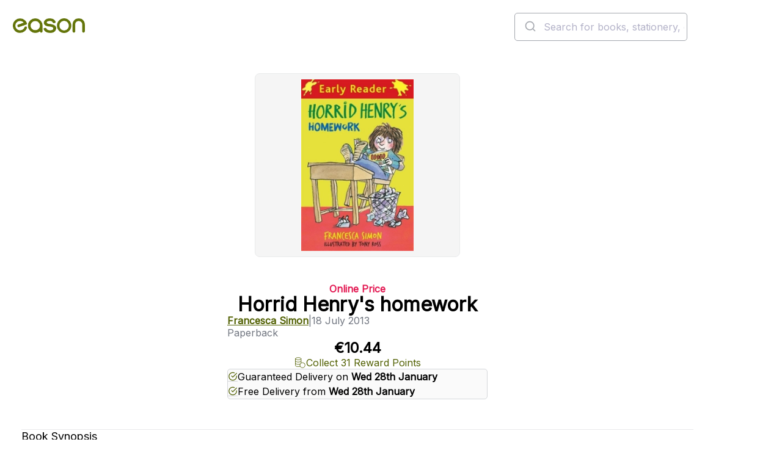

--- FILE ---
content_type: text/html; charset=utf-8
request_url: https://www.easons.com/horrid-henrys-homework-francesca-simon-9781444001228
body_size: 26626
content:


<!DOCTYPE html>
<html lang="en-IE">
<head>
    <meta charset="utf-8">
    <meta name="viewport" content="width=device-width, initial-scale=1.0">
    <title>Buy Horrid Henry's Homework Book at Easons</title>
<meta name="description" content="Early Readers are stepping stones from picture books to reading books. A blue Early Reader is perfect for sharing and reading together. A red Early Reader is the next step on your reading journey. Horrid Henry is far too busy to bother with his stupid,..." />
<meta name="keywords" content="Horrid Henry's homework, Francesca Simon, Paperback" />

    <link href="https://www.easons.com/horrid-henrys-homework-francesca-simon-9781444001228" rel="canonical" /><link href="https://www.easons.com/horrid-henrys-homework-francesca-simon-9781444001228" hreflang="en-ie" rel="alternate" />

    <link href="https://fonts.googleapis.com/css?family=Inter:wght@200..700&display=swap" rel="stylesheet">
    <link href="/bundles/refresh-global.css?v=Mskrp0Q3po_aj3V73zcurYKxeA7z04WQXXVd8K2q9As1" rel="stylesheet"/>

    
    
    <link href="/bundles/refresh-product.css?v=QNGABqqaej_XX7_nAVV5ei9S81Sk_h47bwbGCbKqdbQ1" rel="stylesheet"/>


    <link href="/bundles/refresh-footer.css?v=GXJvcLmFHNiU1-6DMK8xMrPZ3C_gpCQo1WNB4reM7UY1" rel="stylesheet"/>


    <link href="/react/images/icons/favicon.ico" rel="icon" type="image/x-icon">
    <link href="/react/images/icons/apple-touch-icon.png" rel="apple-touch-icon">

    <script>
        window.dataLayer = window.dataLayer || [];
        function gtag() { dataLayer.push(arguments); }
        gtag('consent', 'default', {
            'ad_storage': 'denied',
            'ad_user_data': 'denied',
            'ad_personalization': 'denied',
            'analytics_storage': 'denied',
            'wait_for_update': 500
        });
    </script>

    <script>
dataLayer = [{'ecommerce':{'detail':{'products':[{'id':'9781444001228','name':'Horrid Henry\u0027s homework','brand':'Francesca Simon','category':['General Interests and Hobbies','Early Learning','Children and Teenage: Humour and jokes'],'variant':null,'price':'10.44','quantity':null,'position':null,'stock':7}]}}}];
</script>

<!-- Google Tag Manager -->
<script>(function(w,d,s,l,i){w[l]=w[l]||[];w[l].push({'gtm.start':
new Date().getTime(),event:'gtm.js'});var f=d.getElementsByTagName(s)[0],
j=d.createElement(s),dl=l!='dataLayer'?'&l='+l:'';j.async=true;j.src=
'https://load.sgtm.easons.com/deookrhi.js?st='+i+dl;f.parentNode.insertBefore(j,f);
})(window,document,'script','dataLayer','W5LZ9NQ');</script>
<!-- End Google Tag Manager -->
    

    
    <meta name="robots" content="index,follow" />


    

<script type="application/ld+json">
    {
      "@context": "https://schema.org",
      "@type": "Book",
      "@id": "https://www.easons.com/horrid-henrys-homework-francesca-simon-9781444001228/#book",
      "name": "Horrid Henry&#39;s homework",
      "author": {
        "@type": "Person",
     "name": "Francesca Simon"
    },
        "inLanguage": "en",

        "description": "Early Readers are stepping stones from picture books to reading books. A blue Early Reader is perfect for sharing and reading together. A red Early Reader is the next step on your reading journey.   Horrid Henry is far too busy to bother with his stupid, boring spelling homework. He'll just have to come up with a spectacularly brilliant plan instead.",
            
        "publisher": {
            "@type": "Organization",
            "name": "Orion Children&#39;s Books",
            "url": "https://www.easons.com"
        },
        
  "image": "https://www.easons.com/images/m/7d9ea0d3b7b2075/original/9781444001228_5638923529.jpg",
  "workExample": {
    "@type": "Book",
     "@id": "https://www.easons.com/horrid-henrys-homework-francesca-simon-9781444001228/#Paperback",
    "name": "Horrid Henry&#39;s homework",
    "identifier": {
  "@type": "PropertyValue",
  "propertyID": "ISBN",
  "value": "9781444001228"
},
            "bookFormat": "https://schema.org/Paperback", 
    "isbn": "9781444001228",
        "datePublished": "2013-07-18",
    "inLanguage": "en",
        
        "publisher": {
            "@type": "Organization",
            "name": "Orion Children&#39;s Books"
        },
        
    "url": "https://www.easons.com/horrid-henrys-homework-francesca-simon-9781444001228",
    "image": "https://www.easons.com/images/m/7d9ea0d3b7b2075/original/9781444001228_5638923529.jpg"
  }
}
</script>
    


<script type="application/ld+json">
{
  "@context": "https://schema.org",
  "@type": "Product",
  "@id": "https://www.easons.com/horrid-henrys-homework-francesca-simon-9781444001228/#Product",
  "name": "Horrid Henry&#39;s homework",
      "brand" : { "@type" : "Brand", "name" : "Orion Children&#39;s Books" },
        "description": "Early Readers are stepping stones from picture books to reading books. A blue Early Reader is perfect for sharing and reading together. A red Early Reader is the next step on your reading journey.   Horrid Henry is far too busy to bother with his stupid, boring spelling homework. He'll just have to come up with a spectacularly brilliant plan instead.",
  "image": "https://www.easons.com/images/m/7d9ea0d3b7b2075/original/9781444001228_5638923529.jpg",
    "sku": "9781444001228",
    "mpn": "9781444001228",
	  "isbn": "9781444001228", 
  "additionalProperty": [
     {
       "@type": "PropertyValue",
       "name": "Format",
       "value": "Paperback"
     },
         {
       "@type": "PropertyValue",
       "name": "Page Count",
       "value": "72"
     },
         {
       "@type": "PropertyValue",
       "name": "Publication Date",
       "value": "2013-07-18"
     }
  ],
  "offers": {
    "@type": "Offer",
    "url": "https://www.easons.com/horrid-henrys-homework-francesca-simon-9781444001228",
    "priceCurrency": "EUR",
    "price": "10.44",
        "availability": "https://schema.org/InStock",
    "itemCondition": "https://schema.org/NewCondition",
    "seller": {
      "@type": "Organization",
      "name": "Eason",
      "url": "https://www.easons.com"
    },
    "shippingDetails":         
            [
            {
            "@type": "OfferShippingDetails",
            "shippingDestination": {
            "@type": "DefinedRegion",
            "addressCountry": "IE"
            },
            "deliveryTime": {
            "@type": "ShippingDeliveryTime",
            "handlingTime": {
            "@type": "QuantitativeValue",
            "minValue": 0,
            "maxValue": 1,
            "unitCode": "DAY"
            },
            "transitTime": {
            "@type": "QuantitativeValue",
            "minValue": 1,
            "maxValue": 2,
            "unitCode": "DAY"
            },
            "cutOffTime": "18:00:00",
            "businessDays": [
            "https://schema.org/Monday",
            "https://schema.org/Tuesday",
            "https://schema.org/Wednesday",
            "https://schema.org/Thursday",
            "https://schema.org/Friday"
            ]
            },
            "shippingLabel": "Express Delivery - Republic of Ireland (Order by 6pm for same-day dispatch)",
            "shippingRate": {
            "@type": "MonetaryAmount",
            "value": 5.99,
            "currency": "EUR"
            }
            },
            {
            "@type": "OfferShippingDetails",
            "shippingDestination": {
            "@type": "DefinedRegion",
            "addressCountry": ["IE", "GB"]
            },
            "deliveryTime": {
            "@type": "ShippingDeliveryTime",
            "handlingTime": {
            "@type": "QuantitativeValue",
            "minValue": 2,
            "maxValue": 3,
            "unitCode": "DAY"
            },
            "transitTime": {
            "@type": "QuantitativeValue",
            "minValue": 2,
            "maxValue": 3,
            "unitCode": "DAY"
            },
            "businessDays": [
            "https://schema.org/Monday",
            "https://schema.org/Tuesday",
            "https://schema.org/Wednesday",
            "https://schema.org/Thursday",
            "https://schema.org/Friday"
            ]
            },
            "shippingLabel": "Standard Delivery - Ireland & UK (2-3 working days)",
            "shippingRate": {
            "@type": "MonetaryAmount",
            "value": 0,
            "currency": "EUR"
            }
            },
            {
            "@type": "OfferShippingDetails",
            "shippingDestination": {
            "@type": "DefinedRegion",
            "addressCountry": ["FR", "DE", "ES", "IT", "NL", "BE", "PL", "SE", "FI", "US"]
            },
            "deliveryTime": {
            "@type": "ShippingDeliveryTime",
            "handlingTime": {
            "@type": "QuantitativeValue",
            "minValue": 2,
            "maxValue": 3,
            "unitCode": "DAY"
            },
            "transitTime": {
            "@type": "QuantitativeValue",
            "minValue": 4,
            "maxValue": 7,
            "unitCode": "DAY"
            }
            },
            "shippingLabel": "Standard Delivery - Europe & USA (4-7 working days)",
            "shippingRate": {
            "@type": "MonetaryAmount",
            "value": 10.00,
            "currency": "EUR"
            }
            },
            {
            "@type": "OfferShippingDetails",
            "shippingDestination": {
            "@type": "DefinedRegion",
            "addressCountry": ["CA", "AU"]
            },
            "deliveryTime": {
            "@type": "ShippingDeliveryTime",
            "handlingTime": {
            "@type": "QuantitativeValue",
            "minValue": 2,
            "maxValue": 3,
            "unitCode": "DAY"
            },
            "transitTime": {
            "@type": "QuantitativeValue",
            "minValue": 6,
            "maxValue": 10,
            "unitCode": "DAY"
            }
            },
            "shippingLabel": "Standard Delivery - Canada & Australia (6-10 working days)",
            "shippingRate": {
            "@type": "MonetaryAmount",
            "value": 15.00,
            "currency": "EUR"
            }
            },
            {
            "@type": "OfferShippingDetails",
            "shippingDestination": {
            "@type": "DefinedRegion",
            "addressCountry": "ZZ"
            },
            "deliveryTime": {
            "@type": "ShippingDeliveryTime",
            "handlingTime": {
            "@type": "QuantitativeValue",
            "minValue": 2,
            "maxValue": 3,
            "unitCode": "DAY"
            },
            "transitTime": {
            "@type": "QuantitativeValue",
            "minValue": 8,
            "maxValue": 12,
            "unitCode": "DAY"
            }
            },
            "shippingLabel": "Standard Delivery - Rest of World (8-12 working days)",
            "shippingRate": {
            "@type": "MonetaryAmount",
            "value": 25.00,
            "currency": "EUR"
            }
            }
            ]
        
,
    "returnFees": "https://schema.org/CustomerResponsibility",
    "returnShippingFeesAmount": {
      "@type": "MonetaryAmount",
      "currency": "EUR",
      "value": 5.50
    },
    "returnPolicySeasonalOverride": "https://schema.org/NotApplicable",
    "additionalProperty": [
      {
        "@type": "PropertyValue",
        "name": "Damaged or Incorrect Items",
        "value": "Contact Eason customer service before returning incorrect or faulty items via the support form."
      },
      {
        "@type": "PropertyValue",
        "name": "Change of Mind Returns",
        "value": "Accepted within 28 days. Items must be saleable (no writing or damage). Postage paid by customer unless returned in-store."
      },
      {
        "@type": "PropertyValue",
        "name": "In-Store Returns",
        "value": "Returns accepted at selected Republic of Ireland stores with invoice or order confirmation. Excludes franchise locations."
      },
      {
        "@type": "PropertyValue",
        "name": "Returns Address",
        "value": "EASON Online Returns Department, McKee, McKee Avenue, Finglas, Dublin 11, D11 RDC9, Ireland"
      },
	  {
  "@type": "PropertyValue",
  "name": "Returns Info URL",
  "value": "https://www.easonhelpcentre.com/knowledgebase/how-do-i-return-an-item/"
}
    ]
  },
  "mainEntityOfPage": {
    "@id": "https://www.easons.com/horrid-henrys-homework-francesca-simon-9781444001228/#webpage"
  }
}
</script>

    <script type="application/ld+json">
    {
      "@context": "https://schema.org/",
      "@type": "Person",
      "name": "Francesca Simon"
    }
    </script>

    


<script type="application/ld+json">
{
  "@context": "https://schema.org",
  "@type": "WebPage",
  "@id": "https://www.easons.com/horrid-henrys-homework-francesca-simon-9781444001228/#webpage",
  "url": "https://www.easons.com/horrid-henrys-homework-francesca-simon-9781444001228",
  "name": "Horrid Henry&#39;s homework",
  "isPartOf": { "@id": "https://www.easons.com/#website" },
        "datePublished" : "2013-07-17T23:00:00Z",
  "primaryImageOfPage": { "@id": "https://www.easons.com/images/m/7d9ea0d3b7b2075/original/9781444001228_5638923529.jpg" },
  "breadcrumb": { "@id": "https://www.easons.com/horrid-henrys-homework-francesca-simon-9781444001228/#breadcrumb" },
  "inLanguage": "en-IE",
     "mainEntity": {
    "@id": "https://www.easons.com/horrid-henrys-homework-francesca-simon-9781444001228/#Product"
  }
}
</script>


    


<script type="application/ld+json">
{
  "@context": "https://schema.org",
  "@type": "ReadAction",
  "target": {
    "@type": "EntryPoint",
    "urlTemplate": "https://www.easons.com/horrid-henrys-homework-francesca-simon-9781444001228",
    "actionPlatform": [
      "https://schema.org/DesktopWebPlatform",
      "https://schema.org/AndroidPlatform",
      "https://schema.org/IOSPlatform"
    ]
  },
  "expectsAcceptanceOf": {
    "@type": "Offer",
    "category": "purchase",
    "price": "10.44",
    "priceCurrency": "EUR",
         "availability" : "https://schema.org/InStock",
    "eligibleRegion": [
    { "@type": "Country", "name": "IE" },
    { "@type": "Country", "name": "GB" },
    { "@type": "Country", "name": "FR" },
    { "@type": "Country", "name": "DE" },
    { "@type": "Country", "name": "ES" },
    { "@type": "Country", "name": "IT" },
    { "@type": "Country", "name": "NL" },
    { "@type": "Country", "name": "BE" },
    { "@type": "Country", "name": "PL" },
    { "@type": "Country", "name": "SE" },
    { "@type": "Country", "name": "FI" },
    { "@type": "Country", "name": "US" },
    { "@type": "Country", "name": "CA" },
    { "@type": "Country", "name": "001" }
  ]
  }
}
</script>



    


<script type="application/ld+json">
{
  "@context": "https://schema.org",
  "@type": "ImageObject",
  "contentUrl": "https://www.easons.com/images/m/7d9ea0d3b7b2075/original/9781444001228_5638923529.jpg",
  "representativeOfPage": true,
  "description": "Cover image for Horrid Henry&#39;s homework by Francesca Simon",
        
        "author": {
            "@type": "Person",
          "name": "Francesca Simon"
        },
        
            
        "copyrightHolder": {
            "@type": "Organization",
            "name": "Orion Children&#39;s Books"
        },
        
  "license": "https://www.easons.com/about/terms-and-conditions",
        "uploadDate": "2013-07-18"
}


</script>
    

<script type="application/ld+json">
    {
        "@context": "https://schema.org",
        "@type": "BreadcrumbList",

        "itemListElement": [




    
    {
        "@type": "ListItem",
        "position": 1,
        "item": {
            "@id": "https://www.easons.com/5637150827/all/books",
            "name": "Books"
        }
    },
    
    
    {
        "@type": "ListItem",
        "position": 2,
        "item": {
            "@id": "https://www.easons.com/5637150827/all/books/childrens-and-teenage-books",
            "name": "Children&#39;s and Teenage Books"
        }
    },
    
    
    {
        "@type": "ListItem",
        "position": 3,
        "item": {
            "@id": "https://www.easons.com/5637150827/all/books/childrens-and-teenage-books/general-interests-and-hobbies",
            "name": "General Interests and Hobbies"
        }
    },
    
    
    {
        "@type": "ListItem",
        "position": 4,
        "item": {
            "@id": "https://www.easons.com/horrid-henrys-homework-francesca-simon-9781444001228",
            "name": "Horrid Henry&#39;s homework"
        }
    }
    

        ],
           "@id": "https://www.easons.com/horrid-henrys-homework-francesca-simon-9781444001228/#breadcrumb"
    }
</script>



<script type='text/javascript' src='//static.queue-it.net/script/queueclient.min.js'></script>
<script
   data-queueit-c='eason'
   type='text/javascript'
   src='//static.queue-it.net/script/queueconfigloader.min.js'>
</script>

<script defer>
    var sbconfig = {
        app: {
            // Brand settings
            logo: 'https://www.easons.com/styles/images/logo-easons.png',
            cid: "f3NnjdK6TUgNUeRcNAqX", // Shopbox customer ID for Easons
            maincolor: "#b5ce2f", // Brand highlight colour (Easons lime green)
            
            // Behaviour config
            reach: 15,              // Possibly the scroll reach in percentage or product count
            pricer: 0,              // Unknown – likely pricing logic flag
            currency: "€",          // Display currency

            // DOM targeting for product recommendations
            productgrid: [".product-items-container", ".category-landing"],
            parent: [".search-product-item", ".eproduct-item"],
            identifier: "a",        // Likely used to extract URLs or identifiers
            attr: "href",
            detailsidentifier: ["url"],

            // Specific page targeting
            productdetails: [".basketbox"],         // PDP
            cartpage: ["#basketPage"],              // Cart
            homepage: [".staticimagebanner"],       // Home

            // UX rendering
            portrait: true,
            insert: true,
            insertclass: "sb-findsim",              // Class for inserted recommendation widget
            insertafter: ".btn-e-block, .btn-notify-me, .btn-checkout"
        },
        js: {
            type: "text/javascript",
            async: !0,
            src: "https://widget.shopbox.ai/js/app.js"
        },
        css: {
            type: "text/css",
            rel: "stylesheet",
            href: "https://widget.shopbox.ai/css/app.css"
        }
    };

    // Inject Shopbox widget and resources after page load
    window.onload = function () {
        function applyAttributes(el, attrs) {
            Object.keys(attrs).forEach(function (key) {
                el.setAttribute(key, attrs[key]);
            });
        }

        var shopboxElement = document.createElement("shopbox-app-v2"),
            scriptTag = document.createElement("script"),
            linkTag = document.createElement("link");

        applyAttributes(shopboxElement, sbconfig.app);
        applyAttributes(scriptTag, sbconfig.js);
        applyAttributes(linkTag, sbconfig.css);

        document.getElementsByTagName("body")[0].append(shopboxElement);
        document.getElementsByTagName("head")[0].append(scriptTag);
        document.getElementsByTagName("head")[0].append(linkTag);
    };
</script>

</head>
<body class="sb-product-details">


    <!-- Google Tag Manager -->
<noscript><iframe src="//www.googletagmanager.com/ns.html?id=W5LZ9NQ"
height="0" width="0" style="display:none;visibility:hidden"></iframe></noscript>
<!-- End Google Tag Manager -->



    <div class="content">





<script type="application/ld+json">
      {
        "@context": "https://schema.org",
        "@type": "WebSite",
        "@id": "https://www.easons.com/#website",
        "url": "https://www.easons.com/",
        "name": "Easons",
        "inLanguage": "en-IE",
        "sameAs": [
              "https://www.facebook.com/EasonIreland/",
              "https://www.instagram.com/eason_ireland/",
              "https://x.com/easons"
        ],
        "potentialAction": {
          "@type": "SearchAction",
          "target": "https://www.easons.com/search?q={search_term_string}",
          "query-input": "required name=search_term_string"
        },
        "publisher": {
          "@type": "Organization",
          "name": "Eason",
          "logo": {
              "@type": "ImageObject",
              "@id": "https://www.easons.com/#logo",
                "width": 300,
               "height": 60,
               "url": "https://www.easons.com/globalassets/eason-logo.png"
          }
      }}
</script>


<script type="application/ld+json">
    {
      "@context": "https://schema.org",
      "@type": "BookStore",
      "@id": "https://www.easons.com/#organization",
      "name": "Eason",
        "foundingDate": "1888",
       "description": "Eason is Ireland's leading bookseller, offering a wide range of books, stationery, and gifts.",
      "url": "https://www.easons.com/",
      "logo": "https://www.easons.com/globalassets/eason-logo.png",
      "sameAs": [
        "https://www.instagram.com/eason_ireland/",
        "https://www.facebook.com/EasonIreland/",
        "https://www.tiktok.com/@eason_ireland",
        "https://x.com/easons",
        "https://www.youtube.com/user/EasonsIreland",
        "https://www.linkedin.com/company/eason-ltd/posts/?feedView=all"
      ],
      "contactPoint": {
        "@type": "ContactPoint",
        "telephone": "+353-1-844-8815",
        "contactType": "Customer Service",
        "email": "support@easons.com",
        "areaServed": "IE"
      },
      "address": {
        "@type": "PostalAddress",
        "streetAddress": "Block 4, First Floor (Hertz Building), Swords Business Park, Swords",
        "addressLocality": "Dublin",
        "postalCode": "K67 X903",
        "addressCountry": "IE"
      }
    }
</script>
<script type="application/ld+json">
        {
      "@context": "https://schema.org/",
      "@type": "Organization",
      "url": "https://www.easons.com",
      "name": "Eason",
      "logo": {
        "@type": "ImageObject",
         "logo": "https://www.easons.com/globalassets/eason-logo-large.png",
        "height": "330",
        "width": "1200"
      }
    }

</script><header class="header">
    <div class="header__banner full-width">
        <div class="header__banner__content">
            <p>BROWSE 1,000S OF BOOKS IN STOCK</p>
        </div>
    </div>
    <div class="header__utility full-width">
        <div class="header__utility__content">
            <nav class="navigation" aria-label="main-navigation">
                    <ul class="navigation__list">
                            <li><a class="navigation__link" href="/Books" >Books</a></li>
                            <li><a class="navigation__link" href="/blog" title="Blog" target="_blank" rel=&quot;noopener&quot;>Blog</a></li>
                            <li><a class="navigation__link" href="/about/loyalty-program" title="Loyalty" target="_blank" rel=&quot;noopener&quot;>Loyalty</a></li>
                            <li><a class="navigation__link" href="/about/stores" title="Stores" >Stores</a></li>
                            <li><a class="navigation__link" href="https://www.easonhelpcentre.com/" title="Help" target="_blank" rel=&quot;noopener&quot;>Help</a></li>
                            <li><a class="navigation__link" href="/eason-events" >Events</a></li>
                            <li><a class="navigation__link" href="/gift-card" >Gift Cards</a></li>
                    </ul>
            </nav>
            <div class="header__utility__authentication"></div>
        </div>
    </div>
    <div class="header__main">
        <a href="/">
            <image class="header__main__logo" src="/react/dist/styles/images/eason-logo.png" alt="Easons logo" width="205" height="41" />
        </a>
        <div class="header__main__search">
            <div class="desktop-search-header__search-bar is-desktop" id="autocomplete">
                <div class="search-control" id="searchInput" style="display:none;" data-placeholder="Search for books, stationery, games and gifts..." data-no-results-message="No Results">
                    <form action="/search" method="GET" class="search-bar">
                        <label for="q" class="sr-only">Search the easons website</label>
                        <input type="text" value="" name="q" placeholder="Search for books, stationery, games and gifts...">
                        <button type="submit" class="btn-search"></button>
                    </form>
                </div>
            </div>
        </div>
        <div class="header__main__minibasket"></div>
        <div class="header__main__toggle"></div>
    </div>

    <div class="header__navigation full-width">
        

    <div class="header__navigation__content">
        <nav class="navigation" aria-label="Product navigation">
            <ul class="navigation__list">
                        <li class="navigation__list__item">
                            <div class="navigation__list__item__trigger-wrapper">
                                <a href="/offers" class="navigation__link">Offers</a>
                            </div>
                        </li>
                        <li class="navigation__list__item has-submenu">
                            <div class="navigation__list__item__trigger-wrapper">
                                <a href="/pre-order-lp" class="navigation__link">Pre-Orders</a>
                                <button class="navigation__button" aria-label="Show submenu of Pre-Orders" aria-expanded="false">
                                    <svg aria-hidden="true">
                                        <use href="/react/public/icons/ChevronDown.svg#icon" />
                                    </svg>
                                </button>
                            </div>
                            <div class="navigation__secondary" aria-hidden="true">
                                <div class="navigation__secondary__section">
                                        <div class="navigation__secondary__links-wrapper">
                                                    <h2 class="navigation__secondary__section__title">
                                                        <a href="/pre-order-lp" class="navigation__secondary__section__link">Pre-Order Books</a>
                                                    </h2>
                                                <ul class="navigation__secondary__section__list">
                                                                                                            <li class="navigation__secondary__list__item"><a href="/pre-order-lp/fiction-pre-orders" class="navigation__secondary__section__link">Fiction Pre-Orders</a></li>
                                                        <li class="navigation__secondary__list__item"><a href="/pre-order-lp/non-fiction-pre-orders" class="navigation__secondary__section__link">Non-Fiction Pre-Orders</a></li>
                                                        <li class="navigation__secondary__list__item"><a href="/pre-order-lp/cook-book-pre-orders" class="navigation__secondary__section__link">Cookbook &amp; Home Pre-Orders</a></li>
                                                        <li class="navigation__secondary__list__item"><a href="/pre-order-lp/childrens-pre-order-books" class="navigation__secondary__section__link">Children&#39;s Pre-Orders</a></li>
                                                        <li class="navigation__secondary__list__item"><a href="/pre-order-lp/teen-and-young-adult-pre-order-books" class="navigation__secondary__section__link">Teen &amp; Young Adult Pre-Orders</a></li>
                                                </ul>
                                        </div>
                                        <div class="navigation__secondary__links-wrapper">
                                                    <h2 class="navigation__secondary__section__title">
                                                        <a href="/top-100-books-for-adults" class="navigation__secondary__section__link">Top 100 Books</a>
                                                    </h2>
                                                <ul class="navigation__secondary__section__list">
                                                                                                            <li class="navigation__secondary__list__item"><a href="/Books/bestseller-charts/top-30-books-this-week" class="navigation__secondary__section__link">Top 30 Books This Week</a></li>
                                                        <li class="navigation__secondary__list__item"><a href="/Books/bestseller-charts/top-20-fiction" class="navigation__secondary__section__link">Top 20 Fiction</a></li>
                                                        <li class="navigation__secondary__list__item"><a href="/Books/bestseller-charts/top-20-non-fiction" class="navigation__secondary__section__link">Top 20 Non-Fiction</a></li>
                                                        <li class="navigation__secondary__list__item"><a href="/Books/bestseller-charts/top-20-children-and-young-adult" class="navigation__secondary__section__link">Top 20 Children&#39;s Books</a></li>
                                                        <li class="navigation__secondary__list__item"><a href="/Books/bestseller-charts/top-20-ya-books" class="navigation__secondary__section__link">Top 20 Teen &amp; YA Books</a></li>
                                                        <li class="navigation__secondary__list__item"><a href="/Books/bestseller-charts" class="navigation__secondary__section__link">All Bestseller Charts</a></li>
                                                </ul>
                                        </div>
                                        <div class="navigation__secondary__links-wrapper">
                                                    <h2 class="navigation__secondary__section__title">
                                                        <a href="/Books/paperback-books" class="navigation__secondary__section__link">Paperback Books</a>
                                                    </h2>
                                                <ul class="navigation__secondary__section__list">
                                                                                                            <li class="navigation__secondary__list__item"><a href="/Books/paperback-books/paperbacks-under-10" class="navigation__secondary__section__link">Paperbacks under €10</a></li>
                                                        <li class="navigation__secondary__list__item"><a href="/Books/paperback-books/paperback-fiction" class="navigation__secondary__section__link">Paperback Fiction</a></li>
                                                        <li class="navigation__secondary__list__item"><a href="/Books/paperback-books/paperback-non-fiction" class="navigation__secondary__section__link">Paperback Non-Fiction</a></li>
                                                </ul>
                                        </div>
                                </div>

                                    <div class="navigation__secondary__section navigation__secondary__section--featured">
                                        <div class="navigation__secondary__links-wrapper">
                                                <h2 class="navigation__secondary__section__title">
Be Inspired                                                </h2>
                                                <ul class="navigation__secondary__section__list">
                                                        <li class="navigation__secondary__list__item"><a href="/Books/just-landed-new-books-latest-releases" class="navigation__secondary__section__link">Just Landed: New Books</a></li>
                                                        <li class="navigation__secondary__list__item"><a href="/Books/read-it-before-you-see-it" class="navigation__secondary__section__link">Page to Screen</a></li>
                                                        <li class="navigation__secondary__list__item"><a href="/Books/booktok-best-books-on-tiktok" class="navigation__secondary__section__link">#BookTok</a></li>
                                                </ul>
                                        </div>
                                    </div>
                            </div>
                        </li>
                        <li class="navigation__list__item has-submenu">
                            <div class="navigation__list__item__trigger-wrapper">
                                <a href="/irish-books" class="navigation__link">Irish Books</a>
                                <button class="navigation__button" aria-label="Show submenu of Irish Books" aria-expanded="false">
                                    <svg aria-hidden="true">
                                        <use href="/react/public/icons/ChevronDown.svg#icon" />
                                    </svg>
                                </button>
                            </div>
                            <div class="navigation__secondary" aria-hidden="true">
                                <div class="navigation__secondary__section">
                                        <div class="navigation__secondary__links-wrapper">
                                                    <h2 class="navigation__secondary__section__title">
                                                        <a href="/irish-books" class="navigation__secondary__section__link">Irish Books</a>
                                                    </h2>
                                                <ul class="navigation__secondary__section__list">
                                                                                                            <li class="navigation__secondary__list__item"><a href="/irish-books/irish-fiction-books" class="navigation__secondary__section__link">Irish Fiction</a></li>
                                                        <li class="navigation__secondary__list__item"><a href="/irish-books/irish-non-fiction-books" class="navigation__secondary__section__link">Irish Non-Fiction</a></li>
                                                        <li class="navigation__secondary__list__item"><a href="/irish-books/irish-travel" class="navigation__secondary__section__link">Irish Travel</a></li>
                                                        <li class="navigation__secondary__list__item"><a href="/irish-books/irish-history-books" class="navigation__secondary__section__link">Irish History</a></li>
                                                        <li class="navigation__secondary__list__item"><a href="/irish-books/irish-true-crime" class="navigation__secondary__section__link">Irish True Crime</a></li>
                                                        <li class="navigation__secondary__list__item"><a href="/irish-books/life-stories" class="navigation__secondary__section__link">Irish Life Stories</a></li>
                                                        <li class="navigation__secondary__list__item"><a href="/irish-books/sport" class="navigation__secondary__section__link">Irish Sport Books</a></li>
                                                        <li class="navigation__secondary__list__item"><a href="/irish-books/irish-cookery-books" class="navigation__secondary__section__link">Irish Cookery Books</a></li>
                                                        <li class="navigation__secondary__list__item"><a href="/irish-books/irish-language-learning" class="navigation__secondary__section__link">Irish Language Learning</a></li>
                                                        <li class="navigation__secondary__list__item"><a href="/irish-books/childrens" class="navigation__secondary__section__link">Irish Children&#39;s Books</a></li>
                                                </ul>
                                        </div>
                                        <div class="navigation__secondary__links-wrapper">
                                                    <h2 class="navigation__secondary__section__title">
                                                        <a href="/irish-books/irish-fiction-books" class="navigation__secondary__section__link">Irish Authors</a>
                                                    </h2>
                                                <ul class="navigation__secondary__section__list">
                                                                                                            <li class="navigation__secondary__list__item"><a href="/author-pages/cecelia-ahern" class="navigation__secondary__section__link">Cecelia Ahern</a></li>
                                                        <li class="navigation__secondary__list__item"><a href="/author-pages/john-boyne" class="navigation__secondary__section__link">John Boyne</a></li>
                                                        <li class="navigation__secondary__list__item"><a href="/author-pages/john-banville" class="navigation__secondary__section__link">John Banville</a></li>
                                                        <li class="navigation__secondary__list__item"><a href="/author-pages/jane-casey-books" class="navigation__secondary__section__link">Jane Casey</a></li>
                                                        <li class="navigation__secondary__list__item"><a href="/author-pages/steve-cavanagh-author-page" class="navigation__secondary__section__link">Steve Cavanagh</a></li>
                                                        <li class="navigation__secondary__list__item"><a href="/author-pages/emma-donoghue" class="navigation__secondary__section__link">Emma Donoghue</a></li>
                                                        <li class="navigation__secondary__list__item"><a href="/author-pages/roddy-doyle-books" class="navigation__secondary__section__link">Roddy Doyle</a></li>
                                                        <li class="navigation__secondary__list__item"><a href="/author-pages/carmel-harrington--eason-author-profile" class="navigation__secondary__section__link">Carmel Harrington</a></li>
                                                        <li class="navigation__secondary__list__item"><a href="/author-pages/paul-howard-aka-ross-ocarroll-kelly" class="navigation__secondary__section__link">Paul Howard AKA Ross O’Carroll Kelly</a></li>
                                                        <li class="navigation__secondary__list__item"><a href="/author-pages/claire-keegan-books" class="navigation__secondary__section__link">Claire Keegan</a></li>
                                                        <li class="navigation__secondary__list__item"><a href="/author-pages/marian-keyes-books" class="navigation__secondary__section__link">Marian Keyes</a></li>
                                                        <li class="navigation__secondary__list__item"><a href="/author-pages/emer-mclysaght-and-sarah-breen" class="navigation__secondary__section__link">Emer McLysaght &amp; Sarah Breen</a></li>
                                                        <li class="navigation__secondary__list__item"><a href="/author-pages/sinead-moriarty" class="navigation__secondary__section__link">Sinead Moriarty</a></li>
                                                        <li class="navigation__secondary__list__item"><a href="/author-pages/graham-norton" class="navigation__secondary__section__link">Graham Norton</a></li>
                                                        <li class="navigation__secondary__list__item"><a href="/author-pages/sally-rooney" class="navigation__secondary__section__link">Sally Rooney</a></li>
                                                        <li class="navigation__secondary__list__item"><a href="/author-pages/donal-ryan-books" class="navigation__secondary__section__link">Donal Ryan</a></li>
                                                        <li class="navigation__secondary__list__item"><a href="/author-pages/colm-toibin" class="navigation__secondary__section__link">Colm Toibin</a></li>
                                                        <li class="navigation__secondary__list__item"><a href="/author-pages/chloe-walsh-books" class="navigation__secondary__section__link">Chloe Walsh</a></li>
                                                        <li class="navigation__secondary__list__item"><a href="/author-pages" class="navigation__secondary__section__link">All Authors</a></li>
                                                </ul>
                                        </div>
                                        <div class="navigation__secondary__links-wrapper">
                                                    <h2 class="navigation__secondary__section__title">
                                                        <a href="/irish-books/irish-non-fiction-books" class="navigation__secondary__section__link">Irish Non-Fiction Authors</a>
                                                    </h2>
                                                <ul class="navigation__secondary__section__list">
                                                                                                            <li class="navigation__secondary__list__item"><a href="/author-pages/john-creedon-books" class="navigation__secondary__section__link">John Creedon</a></li>
                                                        <li class="navigation__secondary__list__item"><a href="/author-pages/noel-fitzpatrick-books-supervet" class="navigation__secondary__section__link">Noel Fitzpatrick</a></li>
                                                        <li class="navigation__secondary__list__item"><a href="/author-pages/the-happy-pear--eason-author-profile" class="navigation__secondary__section__link">The Happy Pear</a></li>
                                                        <li class="navigation__secondary__list__item"><a href="/author-pages/michael-harding-books" class="navigation__secondary__section__link">Michael Harding</a></li>
                                                        <li class="navigation__secondary__list__item"><a href="/author-pages/manchan-magan-books" class="navigation__secondary__section__link">Manch&#225;n Magan</a></li>
                                                        <li class="navigation__secondary__list__item"><a href="/author-pages/neven-maguire--eason-author-profile" class="navigation__secondary__section__link">Neven Maguire</a></li>
                                                        <li class="navigation__secondary__list__item"><a href="/author-pages/rory-oconnor--eason-author-profile" class="navigation__secondary__section__link">Rory O&#39;Connor</a></li>
                                                        <li class="navigation__secondary__list__item"><a href="/author-pages/luke-oneill-books" class="navigation__secondary__section__link">Luke O&#39;Neill Books</a></li>
                                                        <li class="navigation__secondary__list__item"><a href="/author-pages/donal-skehan--eason-author-profile" class="navigation__secondary__section__link">Donal Skehan</a></li>
                                                        <li class="navigation__secondary__list__item"><a href="/author-pages/alice-taylor-books" class="navigation__secondary__section__link">Alice Taylor</a></li>
                                                        <li class="navigation__secondary__list__item"><a href="/author-pages" class="navigation__secondary__section__link">All Authors</a></li>
                                                </ul>
                                        </div>
                                </div>

                                    <div class="navigation__secondary__section navigation__secondary__section--featured">
                                        <div class="navigation__secondary__links-wrapper">
                                                <h2 class="navigation__secondary__section__title">
Be Inspired                                                </h2>
                                                <ul class="navigation__secondary__section__list">
                                                        <li class="navigation__secondary__list__item"><a href="/an-post-irish-book-awards" class="navigation__secondary__section__link">An Post Irish Book Awards</a></li>
                                                        <li class="navigation__secondary__list__item"><a href="/custom-catalog/gifts/gifts-by-type/irish-gifts" class="navigation__secondary__section__link">Irish Gifts</a></li>
                                                        <li class="navigation__secondary__list__item"><a href="/custom-catalog/gift-categories/games-and-toys/irish-games" class="navigation__secondary__section__link">Irish Games &amp; Toys</a></li>
                                                </ul>
                                        </div>
                                    </div>
                            </div>
                        </li>
                        <li class="navigation__list__item has-submenu">
                            <div class="navigation__list__item__trigger-wrapper">
                                <a href="/top-100-books-for-adults" class="navigation__link">Top 100</a>
                                <button class="navigation__button" aria-label="Show submenu of Top 100" aria-expanded="false">
                                    <svg aria-hidden="true">
                                        <use href="/react/public/icons/ChevronDown.svg#icon" />
                                    </svg>
                                </button>
                            </div>
                            <div class="navigation__secondary" aria-hidden="true">
                                <div class="navigation__secondary__section">
                                        <div class="navigation__secondary__links-wrapper">
                                                    <h2 class="navigation__secondary__section__title">
                                                        <a href="/top-100-books-for-adults" class="navigation__secondary__section__link">Top 100 Books</a>
                                                    </h2>
                                                <ul class="navigation__secondary__section__list">
                                                                                                            <li class="navigation__secondary__list__item"><a href="/Books/bestseller-charts/top-30-books-this-week" class="navigation__secondary__section__link">Top 30 Books This Week</a></li>
                                                        <li class="navigation__secondary__list__item"><a href="/Books/bestseller-charts/top-20-fiction" class="navigation__secondary__section__link">Top 20 Fiction</a></li>
                                                        <li class="navigation__secondary__list__item"><a href="/Books/bestseller-charts/top-20-non-fiction" class="navigation__secondary__section__link">Top 20 Non-Fiction</a></li>
                                                        <li class="navigation__secondary__list__item"><a href="/Books/bestseller-charts/top-20-children-and-young-adult" class="navigation__secondary__section__link">Top 20 Children&#39;s Books</a></li>
                                                        <li class="navigation__secondary__list__item"><a href="/Books/bestseller-charts/top-20-ya-books" class="navigation__secondary__section__link">Top 20 Teen &amp; YA Books</a></li>
                                                        <li class="navigation__secondary__list__item"><a href="/Books/bestseller-charts" class="navigation__secondary__section__link">All Bestseller Charts</a></li>
                                                </ul>
                                        </div>
                                        <div class="navigation__secondary__links-wrapper">
                                                    <h2 class="navigation__secondary__section__title">
                                                        <a href="/Books/just-landed-new-books-latest-releases" class="navigation__secondary__section__link">Just Landed: New Books</a>
                                                    </h2>
                                                <ul class="navigation__secondary__section__list">
                                                                                                            <li class="navigation__secondary__list__item"><a href="/Books/just-landed-new-books-latest-releases" class="navigation__secondary__section__link">New Release Books</a></li>
                                                        <li class="navigation__secondary__list__item"><a href="/Books/just-landed-new-books-latest-releases/new-childrens-books" class="navigation__secondary__section__link">New Children&#39;s Books</a></li>
                                                        <li class="navigation__secondary__list__item"><a href="/Books/just-landed-new-books-latest-releases/new-teen-young-adult-books" class="navigation__secondary__section__link">New Teen &amp; YA Books</a></li>
                                                </ul>
                                        </div>
                                        <div class="navigation__secondary__links-wrapper">
                                                    <h2 class="navigation__secondary__section__title">
                                                        <a href="/books-of-the-month" class="navigation__secondary__section__link">Books Of The Month</a>
                                                    </h2>
                                                <ul class="navigation__secondary__section__list">
                                                                                                            <li class="navigation__secondary__list__item"><a href="/books-of-the-month" class="navigation__secondary__section__link">Adult Books Of The Month</a></li>
                                                        <li class="navigation__secondary__list__item"><a href="/teens-ya/teen--young-adult-books-of-the-month" class="navigation__secondary__section__link">Teen &amp; YA Books Of The Month</a></li>
                                                        <li class="navigation__secondary__list__item"><a href="/childrens-young-adult-books-of-the-month" class="navigation__secondary__section__link">Children&#39;s Books Of The Month</a></li>
                                                </ul>
                                        </div>
                                </div>

                            </div>
                        </li>
                        <li class="navigation__list__item has-submenu">
                            <div class="navigation__list__item__trigger-wrapper">
                                <a href="/fiction" class="navigation__link">Fiction</a>
                                <button class="navigation__button" aria-label="Show submenu of Fiction" aria-expanded="false">
                                    <svg aria-hidden="true">
                                        <use href="/react/public/icons/ChevronDown.svg#icon" />
                                    </svg>
                                </button>
                            </div>
                            <div class="navigation__secondary" aria-hidden="true">
                                <div class="navigation__secondary__section">
                                        <div class="navigation__secondary__links-wrapper">
                                                    <h2 class="navigation__secondary__section__title">
                                                        <a href="/fiction" class="navigation__secondary__section__link">Bestselling Fiction</a>
                                                    </h2>
                                                <ul class="navigation__secondary__section__list">
                                                                                                            <li class="navigation__secondary__list__item"><a href="/fiction" class="navigation__secondary__section__link">All Fiction</a></li>
                                                        <li class="navigation__secondary__list__item"><a href="/Books/bestseller-charts/top-20-fiction" class="navigation__secondary__section__link">Top 20 Fiction</a></li>
                                                        <li class="navigation__secondary__list__item"><a href="/pre-order-lp/fiction-pre-orders" class="navigation__secondary__section__link">Fiction Pre-Orders</a></li>
                                                        <li class="navigation__secondary__list__item"><a href="/irish-books/irish-fiction-books" class="navigation__secondary__section__link">Irish Fiction</a></li>
                                                        <li class="navigation__secondary__list__item"><a href="/5637150827/all/books/fiction/crime-and-mystery" class="navigation__secondary__section__link">Crime and Mystery</a></li>
                                                        <li class="navigation__secondary__list__item"><a href="/5637150827/all/books/fiction/thriller-and-suspense" class="navigation__secondary__section__link">Thriller &amp; Suspense</a></li>
                                                        <li class="navigation__secondary__list__item"><a href="/5637150827/all/books/fiction/contemporary-fiction" class="navigation__secondary__section__link">Contemporary Fiction</a></li>
                                                        <li class="navigation__secondary__list__item"><a href="/5637150827/all/books/fiction/fantasy/fantasy-romance" class="navigation__secondary__section__link">Romantasy</a></li>
                                                        <li class="navigation__secondary__list__item"><a href="/5637150827/all/books/fiction/romance" class="navigation__secondary__section__link">Romance</a></li>
                                                        <li class="navigation__secondary__list__item"><a href="/5637150827/all/books/fiction/horror-and-supernatural" class="navigation__secondary__section__link">Horror &amp; Supernatural</a></li>
                                                        <li class="navigation__secondary__list__item"><a href="/5637150827/all/books/fiction/science-fiction" class="navigation__secondary__section__link">Science fiction</a></li>
                                                        <li class="navigation__secondary__list__item"><a href="/5637150827/all/books/fiction/fantasy" class="navigation__secondary__section__link">Fantasy</a></li>
                                                </ul>
                                        </div>
                                        <div class="navigation__secondary__links-wrapper">
                                                    <h2 class="navigation__secondary__section__title">
                                                        <a href="/5637150827/all/books/fiction/crime-and-mystery" class="navigation__secondary__section__link">Crime &amp; Mystery</a>
                                                    </h2>
                                                <ul class="navigation__secondary__section__list">
                                                                                                            <li class="navigation__secondary__list__item"><a href="/5637150827/all/books/fiction/crime-and-mystery/classic-crime-and-mystery" class="navigation__secondary__section__link">Classic Crime &amp; Mystery</a></li>
                                                        <li class="navigation__secondary__list__item"><a href="/5637150827/all/books/fiction/crime-and-mystery/cosy-mystery" class="navigation__secondary__section__link">Cosy Mystery</a></li>
                                                        <li class="navigation__secondary__list__item"><a href="/5637150827/all/books/fiction/crime-and-mystery/historical-crime-and-mysteries" class="navigation__secondary__section__link">Historical Crime &amp; Mysteries</a></li>
                                                        <li class="navigation__secondary__list__item"><a href="/5637150827/all/books/fiction/crime-and-mystery/hard-boiled-crime-and-noir-fiction" class="navigation__secondary__section__link">Hard-Boiled Crime &amp; Noir Fiction</a></li>
                                                        <li class="navigation__secondary__list__item"><a href="/5637150827/all/books/fiction/crime-and-mystery/police-procedural" class="navigation__secondary__section__link">Police Procedural</a></li>
                                                        <li class="navigation__secondary__list__item"><a href="/5637150827/all/books/fiction/crime-and-mystery/detective-books" class="navigation__secondary__section__link">Detective Books</a></li>
                                                        <li class="navigation__secondary__list__item"><a href="/5637150827/all/books/fiction/crime-and-mystery/women-sleuths" class="navigation__secondary__section__link">Women Sleuths</a></li>
                                                </ul>
                                        </div>
                                        <div class="navigation__secondary__links-wrapper">
                                                    <h2 class="navigation__secondary__section__title">
                                                        <a href="/5637150827/all/books/fiction/romance" class="navigation__secondary__section__link">Romance</a>
                                                    </h2>
                                                <ul class="navigation__secondary__section__list">
                                                                                                            <li class="navigation__secondary__list__item"><a href="/5637150827/all/books/fiction/romance/contemporary-romance" class="navigation__secondary__section__link">Contemporary Romance</a></li>
                                                        <li class="navigation__secondary__list__item"><a href="/5637150827/all/books/fiction/romance/dark-romance" class="navigation__secondary__section__link">Dark Romance</a></li>
                                                        <li class="navigation__secondary__list__item"><a href="/5637150827/all/books/fiction/romance/erotic-romance" class="navigation__secondary__section__link">Erotic Romance</a></li>
                                                        <li class="navigation__secondary__list__item"><a href="/5637150827/all/books/fiction/romance/fantasy-and-paranormal" class="navigation__secondary__section__link">Fantasy &amp; Paranormal</a></li>
                                                        <li class="navigation__secondary__list__item"><a href="/5637150827/all/books/fiction/romance/medical-romance" class="navigation__secondary__section__link">Medical Romance</a></li>
                                                        <li class="navigation__secondary__list__item"><a href="/5637150827/all/books/fiction/romance/romantic-thriller" class="navigation__secondary__section__link">Romantic Thriller</a></li>
                                                        <li class="navigation__secondary__list__item"><a href="/5637150827/all/books/fiction/romance/wholesome-romance" class="navigation__secondary__section__link">Wholesome Romance</a></li>
                                                </ul>
                                        </div>
                                        <div class="navigation__secondary__links-wrapper">
                                                    <h2 class="navigation__secondary__section__title">
                                                        <a href="/5637150827/all/books/fiction/fantasy" class="navigation__secondary__section__link">Fantasy</a>
                                                    </h2>
                                                <ul class="navigation__secondary__section__list">
                                                                                                            <li class="navigation__secondary__list__item"><a href="/5637150827/all/books/fiction/fantasy/contemporary-fantasy" class="navigation__secondary__section__link">Contemporary Fantasy</a></li>
                                                        <li class="navigation__secondary__list__item"><a href="/5637150827/all/books/fiction/fantasy/dark-fantasy" class="navigation__secondary__section__link">Dark Fantasy</a></li>
                                                        <li class="navigation__secondary__list__item"><a href="/5637150827/all/books/fiction/fantasy/epic-and-heroic-fantasy" class="navigation__secondary__section__link">Epic &amp; Heroic Fantasy</a></li>
                                                        <li class="navigation__secondary__list__item"><a href="/5637150827/all/books/fiction/fantasy/fantasy-romance" class="navigation__secondary__section__link">Fantasy Romance</a></li>
                                                        <li class="navigation__secondary__list__item"><a href="/5637150827/all/books/fiction/fantasy/historical-fantasy" class="navigation__secondary__section__link">Historical Fantasy</a></li>
                                                        <li class="navigation__secondary__list__item"><a href="/5637150827/all/books/fiction/fantasy/magical-realism" class="navigation__secondary__section__link">Magical Realism</a></li>
                                                        <li class="navigation__secondary__list__item"><a href="/5637150827/all/books/fiction/fantasy/urban-fantasy" class="navigation__secondary__section__link">Urban Fantasy</a></li>
                                                </ul>
                                        </div>
                                        <div class="navigation__secondary__links-wrapper">
                                                    <h2 class="navigation__secondary__section__title">
                                                        <a href="/5637150827/all/books/fiction/thriller-and-suspense" class="navigation__secondary__section__link">Thriller</a>
                                                    </h2>
                                                <ul class="navigation__secondary__section__list">
                                                                                                            <li class="navigation__secondary__list__item"><a href="/5637150827/all/books/fiction/thriller-and-suspense/espionage-and-spy-thriller" class="navigation__secondary__section__link">Espionage &amp; Spy Thriller</a></li>
                                                        <li class="navigation__secondary__list__item"><a href="/5637150827/all/books/fiction/thriller-and-suspense/political--legal-thriller" class="navigation__secondary__section__link">Political / Legal Thriller</a></li>
                                                        <li class="navigation__secondary__list__item"><a href="/5637150827/all/books/fiction/thriller-and-suspense/psychological-thriller" class="navigation__secondary__section__link">Psychological Thriller</a></li>
                                                        <li class="navigation__secondary__list__item"><a href="/5637150827/all/books/fiction/thriller-and-suspense/technothriller" class="navigation__secondary__section__link">Technothriller</a></li>
                                                </ul>
                                        </div>
                                        <div class="navigation__secondary__links-wrapper">
                                                    <h2 class="navigation__secondary__section__title">
                                                        <a href="/5637150827/all/books/fiction/adventure-fiction" class="navigation__secondary__section__link">Adventure Fiction</a>
                                                    </h2>
                                                <ul class="navigation__secondary__section__list">
                                                                                                            <li class="navigation__secondary__list__item"><a href="/5637150827/all/books/fiction/adventure-fiction/historical-adventure" class="navigation__secondary__section__link">Historical Adventure</a></li>
                                                        <li class="navigation__secondary__list__item"><a href="/5637150827/all/books/fiction/adventure-fiction/sea-stories" class="navigation__secondary__section__link">Sea Stories</a></li>
                                                        <li class="navigation__secondary__list__item"><a href="/5637150827/all/books/fiction/adventure-fiction/war-combat-and-military-adventure" class="navigation__secondary__section__link">War, Combat &amp; Military Adventure</a></li>
                                                        <li class="navigation__secondary__list__item"><a href="/5637150827/all/books/fiction/adventure-fiction/westerns" class="navigation__secondary__section__link">Westerns</a></li>
                                                </ul>
                                        </div>
                                        <div class="navigation__secondary__links-wrapper">
                                                    <h2 class="navigation__secondary__section__title">
                                                        <a href="/5637150827/all/books/fiction/science-fiction" class="navigation__secondary__section__link">Science Fiction</a>
                                                    </h2>
                                                <ul class="navigation__secondary__section__list">
                                                                                                            <li class="navigation__secondary__list__item"><a href="/5637150827/all/books/fiction/science-fiction/aliens-ufos" class="navigation__secondary__section__link">Aliens / UFOs</a></li>
                                                        <li class="navigation__secondary__list__item"><a href="/5637150827/all/books/fiction/science-fiction/apocalyptic-and-post-apocalyptic" class="navigation__secondary__section__link">Apocalyptic &amp; Post-Apocalyptic</a></li>
                                                        <li class="navigation__secondary__list__item"><a href="/5637150827/all/books/fiction/science-fiction/classic-science-fiction" class="navigation__secondary__section__link">Classic Science Fiction</a></li>
                                                        <li class="navigation__secondary__list__item"><a href="/5637150827/all/books/fiction/science-fiction/near-future" class="navigation__secondary__section__link">Near Future</a></li>
                                                        <li class="navigation__secondary__list__item"><a href="/5637150827/all/books/fiction/science-fiction/space-opera" class="navigation__secondary__section__link">Space Opera</a></li>
                                                        <li class="navigation__secondary__list__item"><a href="/5637150827/all/books/fiction/science-fiction/steampunk" class="navigation__secondary__section__link">Steampunk</a></li>
                                                        <li class="navigation__secondary__list__item"><a href="/5637150827/all/books/fiction/science-fiction/time-travel" class="navigation__secondary__section__link">Time Travel</a></li>
                                                </ul>
                                        </div>
                                        <div class="navigation__secondary__links-wrapper">
                                                    <h2 class="navigation__secondary__section__title">
                                                        <a href="/book-series/start-a-new-book-series" class="navigation__secondary__section__link">Fiction Series</a>
                                                    </h2>
                                                <ul class="navigation__secondary__section__list">
                                                                                                            <li class="navigation__secondary__list__item"><a href="/book-series/bridgerton" class="navigation__secondary__section__link">Bridgerton</a></li>
                                                        <li class="navigation__secondary__list__item"><a href="/book-series/complete-aisling" class="navigation__secondary__section__link">Complete Aisling</a></li>
                                                        <li class="navigation__secondary__list__item"><a href="/book-series/a-court-of-thorns-and-roses" class="navigation__secondary__section__link">A Court of Thorns and Roses</a></li>
                                                        <li class="navigation__secondary__list__item"><a href="/author-pages/sarah-j.-maas" class="navigation__secondary__section__link">Crescent City</a></li>
                                                        <li class="navigation__secondary__list__item"><a href="/book-series/dune-book-series" class="navigation__secondary__section__link">Dune</a></li>
                                                        <li class="navigation__secondary__list__item"><a href="/book-series/the-empyrean-book-series-by-rebecca-yarros" class="navigation__secondary__section__link">The Empyrean</a></li>
                                                        <li class="navigation__secondary__list__item"><a href="/book-series/a-game-of-thrones-a-song-of-ice-and-fire" class="navigation__secondary__section__link">A Game of Thrones</a></li>
                                                        <li class="navigation__secondary__list__item"><a href="/book-series/game-changers-books-in-order" class="navigation__secondary__section__link">Game Changers</a></li>
                                                        <li class="navigation__secondary__list__item"><a href="/book-series/the-lord-of-the-rings-j-r-r-tolkien" class="navigation__secondary__section__link">The Lord of The Rings</a></li>
                                                        <li class="navigation__secondary__list__item"><a href="/book-series/jack-reacher-books-in-order" class="navigation__secondary__section__link">Jack Reacher</a></li>
                                                        <li class="navigation__secondary__list__item"><a href="/book-series/the-seven-sisters" class="navigation__secondary__section__link">The Seven Sisters</a></li>
                                                        <li class="navigation__secondary__list__item"><a href="/book-series/slough-house-books-mick-herron" class="navigation__secondary__section__link">Slough House</a></li>
                                                        <li class="navigation__secondary__list__item"><a href="/book-series/the-throne-of-glass" class="navigation__secondary__section__link">Throne of Glass</a></li>
                                                        <li class="navigation__secondary__list__item"><a href="/book-series/the-thursday-murder-club-book-series" class="navigation__secondary__section__link">The Thursday Murder Club</a></li>
                                                        <li class="navigation__secondary__list__item"><a href="/book-series/The-Witcher-Andrzej-Sapkowski" class="navigation__secondary__section__link">The Witcher</a></li>
                                                        <li class="navigation__secondary__list__item"><a href="/Books/bestselling-manga-series" class="navigation__secondary__section__link">Bestselling Manga Series</a></li>
                                                </ul>
                                        </div>
                                </div>

                                    <div class="navigation__secondary__section navigation__secondary__section--featured">
                                        <div class="navigation__secondary__links-wrapper">
                                                <h2 class="navigation__secondary__section__title">
Eason Favourite Book of the Year                                                </h2>
                                                <ul class="navigation__secondary__section__list">
                                                        <li class="navigation__secondary__list__item"><a href="/Books/eason-favourite-book-poll" class="navigation__secondary__section__link">The Winners</a></li>
                                                </ul>
                                                <h2 class="navigation__secondary__section__title">
Fiction Authors                                                </h2>
                                                <ul class="navigation__secondary__section__list">
                                                        <li class="navigation__secondary__list__item"><a href="/author-pages/jeffrey-archer-books" class="navigation__secondary__section__link">Jeffrey Archer</a></li>
                                                        <li class="navigation__secondary__list__item"><a href="/author-pages/david-baldacci-books" class="navigation__secondary__section__link">David Baldacci</a></li>
                                                        <li class="navigation__secondary__list__item"><a href="/author-pages/leigh-bardugo-books" class="navigation__secondary__section__link">Leigh Bardugo</a></li>
                                                        <li class="navigation__secondary__list__item"><a href="/author-pages/lee-child--eason-author-profile" class="navigation__secondary__section__link">Lee Child</a></li>
                                                        <li class="navigation__secondary__list__item"><a href="/author-pages/lucy-foley-books" class="navigation__secondary__section__link">Lucy Foley</a></li>
                                                        <li class="navigation__secondary__list__item"><a href="/author-pages/tana-french--eason-author-profile" class="navigation__secondary__section__link">Tana French</a></li>
                                                        <li class="navigation__secondary__list__item"><a href="/author-pages/john-grisham--eason-author-profile" class="navigation__secondary__section__link">John Grisham</a></li>
                                                        <li class="navigation__secondary__list__item"><a href="/author-pages/carmel-harrington--eason-author-profile" class="navigation__secondary__section__link">Carmel Harrington</a></li>
                                                        <li class="navigation__secondary__list__item"><a href="/author-pages/robert-harris-books" class="navigation__secondary__section__link">Robert Harris</a></li>
                                                        <li class="navigation__secondary__list__item"><a href="/author-pages/colleen-hoover-author-page" class="navigation__secondary__section__link">Colleen Hoover</a></li>
                                                        <li class="navigation__secondary__list__item"><a href="/author-pages/ana-huang-books" class="navigation__secondary__section__link">Ana Huang</a></li>
                                                        <li class="navigation__secondary__list__item"><a href="/author-pages/taylor-jenkins-reid-books-author-page" class="navigation__secondary__section__link">Taylor Jenkins Reid</a></li>
                                                        <li class="navigation__secondary__list__item"><a href="/author-pages/stephen-king" class="navigation__secondary__section__link">Stephen King</a></li>
                                                        <li class="navigation__secondary__list__item"><a href="/author-pages/marian-keyes-books" class="navigation__secondary__section__link">Marian Keyes</a></li>
                                                        <li class="navigation__secondary__list__item"><a href="/author-pages/r-f-kuang-books-author-profile" class="navigation__secondary__section__link">R.F. Kuang</a></li>
                                                        <li class="navigation__secondary__list__item"><a href="/author-pages/sarah-j.-maas" class="navigation__secondary__section__link">Sarah J. Maas</a></li>
                                                        <li class="navigation__secondary__list__item"><a href="/author-pages/freida-mcfadden-books" class="navigation__secondary__section__link">Freida McFadden</a></li>
                                                        <li class="navigation__secondary__list__item"><a href="/author-pages/heather-morris" class="navigation__secondary__section__link">Heather Morris</a></li>
                                                        <li class="navigation__secondary__list__item"><a href="/author-pages/liz-nugent" class="navigation__secondary__section__link">Liz Nugent</a></li>
                                                        <li class="navigation__secondary__list__item"><a href="/author-pages/richard-osman-books" class="navigation__secondary__section__link">Richard Osman</a></li>
                                                        <li class="navigation__secondary__list__item"><a href="/author-pages/victoria-ve-schwab-books" class="navigation__secondary__section__link">V.E. Schwab</a></li>
                                                        <li class="navigation__secondary__list__item"><a href="/author-pages/danielle-steel-books" class="navigation__secondary__section__link">Danielle Steel</a></li>
                                                        <li class="navigation__secondary__list__item"><a href="/author-pages" class="navigation__secondary__section__link">All Authors</a></li>
                                                </ul>
                                        </div>
                                    </div>
                            </div>
                        </li>
                        <li class="navigation__list__item has-submenu">
                            <div class="navigation__list__item__trigger-wrapper">
                                <a href="/non-fiction" class="navigation__link">Non-Fiction</a>
                                <button class="navigation__button" aria-label="Show submenu of Non-Fiction" aria-expanded="false">
                                    <svg aria-hidden="true">
                                        <use href="/react/public/icons/ChevronDown.svg#icon" />
                                    </svg>
                                </button>
                            </div>
                            <div class="navigation__secondary" aria-hidden="true">
                                <div class="navigation__secondary__section">
                                        <div class="navigation__secondary__links-wrapper">
                                                    <h2 class="navigation__secondary__section__title">
                                                        <a href="/non-fiction" class="navigation__secondary__section__link">Bestselling Non-Fiction</a>
                                                    </h2>
                                                <ul class="navigation__secondary__section__list">
                                                                                                            <li class="navigation__secondary__list__item"><a href="/non-fiction" class="navigation__secondary__section__link">All Non-Fiction</a></li>
                                                        <li class="navigation__secondary__list__item"><a href="/Books/bestseller-charts/top-20-non-fiction" class="navigation__secondary__section__link">Top 20 Non-Fiction</a></li>
                                                        <li class="navigation__secondary__list__item"><a href="/irish-books/irish-non-fiction-books" class="navigation__secondary__section__link">Irish Non-Fiction</a></li>
                                                        <li class="navigation__secondary__list__item"><a href="/pre-order-lp/non-fiction-pre-orders" class="navigation__secondary__section__link">Non-Fiction Pre-Orders</a></li>
                                                        <li class="navigation__secondary__list__item"><a href="/5637150827/all/books/biography-and-literature/biographies-and-non-fiction-prose" class="navigation__secondary__section__link">Biography</a></li>
                                                        <li class="navigation__secondary__list__item"><a href="/5637150827/all/books/lifestyle-hobbies-and-leisure/cookery--food-and-drink" class="navigation__secondary__section__link">Cookbooks</a></li>
                                                        <li class="navigation__secondary__list__item"><a href="/5637150827/all/books/health-relationships-and-personal-development" class="navigation__secondary__section__link">Health &amp; Self-Help</a></li>
                                                        <li class="navigation__secondary__list__item"><a href="/5637150827/all/books/history-and-archaeology" class="navigation__secondary__section__link">History</a></li>
                                                        <li class="navigation__secondary__list__item"><a href="/5637150827/all/books/sports-and-active-outdoor-recreation" class="navigation__secondary__section__link">Sport</a></li>
                                                        <li class="navigation__secondary__list__item"><a href="/5637150827/all/books/biography-and-literature/biographies-and-non-fiction-prose/true-stories-general/true-crime" class="navigation__secondary__section__link">True Crime</a></li>
                                                </ul>
                                        </div>
                                        <div class="navigation__secondary__links-wrapper">
                                                    <h2 class="navigation__secondary__section__title">
                                                        <a href="/5637150827/all/books/health-relationships-and-personal-development" class="navigation__secondary__section__link">Health, Relationships &amp; Personal Development</a>
                                                    </h2>
                                                <ul class="navigation__secondary__section__list">
                                                                                                            <li class="navigation__secondary__list__item"><a href="/5637150827/all/books/health-relationships-and-personal-development/family-and-health" class="navigation__secondary__section__link">Family &amp; Health</a></li>
                                                        <li class="navigation__secondary__list__item"><a href="/5637150827/all/books/health-relationships-and-personal-development/self-help-and-practical-advice" class="navigation__secondary__section__link">Self-Help &amp; Practical Advice</a></li>
                                                        <li class="navigation__secondary__list__item"><a href="/5637150827/all/books/health-relationships-and-personal-development/mind-body-spirit" class="navigation__secondary__section__link">Mind, Body &amp; Spirit</a></li>
                                                        <li class="navigation__secondary__list__item"><a href="/5637150827/all/books/health-relationships-and-personal-development/family-and-health/fitness-and-diet" class="navigation__secondary__section__link">Fitness &amp; Diet</a></li>
                                                        <li class="navigation__secondary__list__item"><a href="/5637150827/all/books/health-relationships-and-personal-development/family-and-health/parenting-advice-and-issues" class="navigation__secondary__section__link">Parenting</a></li>
                                                        <li class="navigation__secondary__list__item"><a href="/5637150827/all/books/health-relationships-and-personal-development/self-help-and-practical-advice/popular-psychology" class="navigation__secondary__section__link">Popular Psychology</a></li>
                                                        <li class="navigation__secondary__list__item"><a href="/5637150827/all/books/health-relationships-and-personal-development/self-help-and-practical-advice/personal-finance" class="navigation__secondary__section__link">Personal Finance</a></li>
                                                        <li class="navigation__secondary__list__item"><a href="/5637150827/all/books/health-relationships-and-personal-development/self-help-and-practical-advice/advice-on-careers-and-achieving-success" class="navigation__secondary__section__link">Careers &amp; Achieving Success</a></li>
                                                </ul>
                                        </div>
                                        <div class="navigation__secondary__links-wrapper">
                                                    <h2 class="navigation__secondary__section__title">
                                                        <a href="/5637150827/all/books/biography-and-literature/biographies-and-non-fiction-prose" class="navigation__secondary__section__link">Biographies &amp; Non-Fiction Prose</a>
                                                    </h2>
                                                <ul class="navigation__secondary__section__list">
                                                                                                            <li class="navigation__secondary__list__item"><a href="/5637150827/all/books/biography-and-literature/biographies-and-non-fiction-prose/biography-general" class="navigation__secondary__section__link">Biography &amp; Autobiography</a></li>
                                                        <li class="navigation__secondary__list__item"><a href="/5637150827/all/books/biography-and-literature/biographies-and-non-fiction-prose/memoirs" class="navigation__secondary__section__link">Memoirs</a></li>
                                                        <li class="navigation__secondary__list__item"><a href="/5637150827/all/books/biography-and-literature/biographies-and-non-fiction-prose/biography-general/sport" class="navigation__secondary__section__link">Sport Biographies</a></li>
                                                        <li class="navigation__secondary__list__item"><a href="/5637150827/all/books/biography-and-literature/biographies-and-non-fiction-prose/true-stories-general/true-crime" class="navigation__secondary__section__link">True Crime</a></li>
                                                        <li class="navigation__secondary__list__item"><a href="/5637150827/all/books/biography-and-literature/biographies-and-non-fiction-prose/true-stories-general" class="navigation__secondary__section__link">True Stories</a></li>
                                                        <li class="navigation__secondary__list__item"><a href="/5637150827/all/books/biography-and-literature/biographies-and-non-fiction-prose/reportage-journalism-or-collected-columns" class="navigation__secondary__section__link">Press &amp; Journalism</a></li>
                                                        <li class="navigation__secondary__list__item"><a href="/5637150827/all/books/biography-and-literature/poetry" class="navigation__secondary__section__link">Poetry</a></li>
                                                        <li class="navigation__secondary__list__item"><a href="/5637150827/all/books/biography-and-literature/biographies-and-non-fiction-prose/literary-essays" class="navigation__secondary__section__link">Literary Essays</a></li>
                                                </ul>
                                        </div>
                                        <div class="navigation__secondary__links-wrapper">
                                                    <h2 class="navigation__secondary__section__title">
                                                        <a href="/5637150827/all/books/social-sciences" class="navigation__secondary__section__link">Humanities</a>
                                                    </h2>
                                                <ul class="navigation__secondary__section__list">
                                                                                                            <li class="navigation__secondary__list__item"><a href="/5637150827/all/books/history-and-archaeology" class="navigation__secondary__section__link">History</a></li>
                                                        <li class="navigation__secondary__list__item"><a href="/5637150827/all/books/history-and-archaeology/history/military" class="navigation__secondary__section__link">Military History</a></li>
                                                        <li class="navigation__secondary__list__item"><a href="/5637150827/all/books/philosophy-and-religion" class="navigation__secondary__section__link">Philosophy &amp; Religion</a></li>
                                                        <li class="navigation__secondary__list__item"><a href="/5637150827/all/books/social-sciences" class="navigation__secondary__section__link">Social Sciences</a></li>
                                                        <li class="navigation__secondary__list__item"><a href="/5637150827/all/books/social-sciences/politics-and-government" class="navigation__secondary__section__link">Politics &amp; Government</a></li>
                                                        <li class="navigation__secondary__list__item"><a href="/5637150827/all/books/earth-sciences-geography-environment-planning" class="navigation__secondary__section__link">Geography &amp; Earth Sciences</a></li>
                                                        <li class="navigation__secondary__list__item"><a href="/5637150827/all/books/the-arts" class="navigation__secondary__section__link">The Arts</a></li>
                                                        <li class="navigation__secondary__list__item"><a href="/5637150827/all/books/education" class="navigation__secondary__section__link">Education</a></li>
                                                        <li class="navigation__secondary__list__item"><a href="/5637150827/all/books/language-and-linguistics" class="navigation__secondary__section__link">Language &amp; Linguistics</a></li>
                                                        <li class="navigation__secondary__list__item"><a href="/5637150827/all/books/law" class="navigation__secondary__section__link">Law</a></li>
                                                </ul>
                                        </div>
                                        <div class="navigation__secondary__links-wrapper">
                                                    <h2 class="navigation__secondary__section__title">
                                                        <a href="/5637150827/all/books/lifestyle-hobbies-and-leisure" class="navigation__secondary__section__link">Lifestyle, Hobbies &amp; Leisure</a>
                                                    </h2>
                                                <ul class="navigation__secondary__section__list">
                                                                                                            <li class="navigation__secondary__list__item"><a href="/5637150827/all/books/lifestyle-hobbies-and-leisure/cookery--food-and-drink" class="navigation__secondary__section__link">Cookery, Food &amp; Drink</a></li>
                                                        <li class="navigation__secondary__list__item"><a href="/5637150827/all/books/sports-and-active-outdoor-recreation" class="navigation__secondary__section__link">Sports &amp; Outdoors</a></li>
                                                        <li class="navigation__secondary__list__item"><a href="/5637150827/all/books/lifestyle-hobbies-and-leisure/gardening" class="navigation__secondary__section__link">Gardening</a></li>
                                                        <li class="navigation__secondary__list__item"><a href="/5637150827/all/books/lifestyle-hobbies-and-leisure/nature" class="navigation__secondary__section__link">Nature</a></li>
                                                        <li class="navigation__secondary__list__item"><a href="/5637150827/all/books/lifestyle-hobbies-and-leisure/home-and-house-maintenance" class="navigation__secondary__section__link">Home &amp; House Maintenance</a></li>
                                                        <li class="navigation__secondary__list__item"><a href="/5637150827/all/books/lifestyle-hobbies-and-leisure/handicrafts-decorative-arts-and-crafts" class="navigation__secondary__section__link">Handicrafts, Decorative Arts &amp; Crafts</a></li>
                                                        <li class="navigation__secondary__list__item"><a href="/5637150827/all/books/lifestyle-hobbies-and-leisure/travel" class="navigation__secondary__section__link">Travel</a></li>
                                                        <li class="navigation__secondary__list__item"><a href="/5637150827/all/books/lifestyle-hobbies-and-leisure/transport" class="navigation__secondary__section__link">Transport</a></li>
                                                        <li class="navigation__secondary__list__item"><a href="/5637150827/all/books/lifestyle-hobbies-and-leisure/humour" class="navigation__secondary__section__link">Humour</a></li>
                                                        <li class="navigation__secondary__list__item"><a href="/5637150827/all/books/lifestyle-hobbies-and-leisure/quizzes-and-games" class="navigation__secondary__section__link">Quizzes &amp; Games</a></li>
                                                </ul>
                                        </div>
                                        <div class="navigation__secondary__links-wrapper">
                                                    <h2 class="navigation__secondary__section__title">
                                                        <a href="/5637150827/all/books/mathematics-and-science" class="navigation__secondary__section__link">Science &amp; Technology</a>
                                                    </h2>
                                                <ul class="navigation__secondary__section__list">
                                                                                                            <li class="navigation__secondary__list__item"><a href="/5637150827/all/books/mathematics-and-science" class="navigation__secondary__section__link">Mathematics &amp; Science</a></li>
                                                        <li class="navigation__secondary__list__item"><a href="/5637150827/all/books/mathematics-and-science/astronomy-space-and-time" class="navigation__secondary__section__link">Astronomy, Space &amp; Time</a></li>
                                                        <li class="navigation__secondary__list__item"><a href="/5637150827/all/books/mathematics-and-science/biology-life-sciences" class="navigation__secondary__section__link">Biology &amp; Life Sciences</a></li>
                                                        <li class="navigation__secondary__list__item"><a href="/5637150827/all/books/computing-and-information-technology" class="navigation__secondary__section__link">Computing &amp; IT</a></li>
                                                        <li class="navigation__secondary__list__item"><a href="/5637150827/all/books/computing-and-information-technology/computer-science/artificial-intelligence-ai" class="navigation__secondary__section__link">Artificial Intelligence</a></li>
                                                        <li class="navigation__secondary__list__item"><a href="/5637150827/all/books/technology-engineering-and-agriculture" class="navigation__secondary__section__link">Technology, Engineering &amp; Agriculture</a></li>
                                                </ul>
                                        </div>
                                        <div class="navigation__secondary__links-wrapper">
                                                    <h2 class="navigation__secondary__section__title">
                                                        <a href="/5637150827/all/books/business-and-finance" class="navigation__secondary__section__link">Business &amp; Finance</a>
                                                    </h2>
                                                <ul class="navigation__secondary__section__list">
                                                                                                            <li class="navigation__secondary__list__item"><a href="/5637150827/all/books/business-and-finance/business-and-management" class="navigation__secondary__section__link">Business &amp; Management</a></li>
                                                        <li class="navigation__secondary__list__item"><a href="/5637150827/all/books/business-and-finance/economics" class="navigation__secondary__section__link">Economics</a></li>
                                                        <li class="navigation__secondary__list__item"><a href="/5637150827/all/books/business-and-finance/finance-and-accounting/finance" class="navigation__secondary__section__link">Finance</a></li>
                                                        <li class="navigation__secondary__list__item"><a href="/5637150827/all/books/business-and-finance/finance-and-accounting/accounting" class="navigation__secondary__section__link">Accounting</a></li>
                                                        <li class="navigation__secondary__list__item"><a href="/5637150827/all/books/business-and-finance/business-and-management/entrepreneurship" class="navigation__secondary__section__link">Entrepreneurship</a></li>
                                                        <li class="navigation__secondary__list__item"><a href="/5637150827/all/books/business-and-finance/business-and-management/techniques/leadership-and-motivation" class="navigation__secondary__section__link">Leadership &amp; Motivation</a></li>
                                                        <li class="navigation__secondary__list__item"><a href="/5637150827/all/books/business-and-finance/industry-and-industrial-studies" class="navigation__secondary__section__link">Industry &amp; Industrial Studies</a></li>
                                                </ul>
                                        </div>
                                        <div class="navigation__secondary__links-wrapper">
                                                <ul class="navigation__secondary__section__list">
                                                        <li class="navigation__secondary__list__item"><a href="" class="navigation__secondary__section__link">Non-Fiction Authors</a></li>
                                                                                                            <li class="navigation__secondary__list__item"><a href="/author-pages/nancy-birtwhistle-books" class="navigation__secondary__section__link">Nancy Birtwhistle</a></li>
                                                        <li class="navigation__secondary__list__item"><a href="/author-pages/bill-bryson-books" class="navigation__secondary__section__link">Bill Bryson</a></li>
                                                        <li class="navigation__secondary__list__item"><a href="/author-pages/noam-chomsky-books" class="navigation__secondary__section__link">Noam Chomsky</a></li>
                                                        <li class="navigation__secondary__list__item"><a href="/author-pages/john-creedon-books" class="navigation__secondary__section__link">John Creedon</a></li>
                                                        <li class="navigation__secondary__list__item"><a href="/author-pages/noel-fitzpatrick-books-supervet" class="navigation__secondary__section__link">Noel Fitzpatrick</a></li>
                                                        <li class="navigation__secondary__list__item"><a href="/author-pages/robert-greene-books" class="navigation__secondary__section__link">Robert Greene</a></li>
                                                        <li class="navigation__secondary__list__item"><a href="/author-pages/david-grann-books" class="navigation__secondary__section__link">David Grann</a></li>
                                                        <li class="navigation__secondary__list__item"><a href="/author-pages/adam-kay-books" class="navigation__secondary__section__link">Adam Kay</a></li>
                                                        <li class="navigation__secondary__list__item"><a href="/author-pages/manchan-magan-books" class="navigation__secondary__section__link">Manch&#225;n Magan</a></li>
                                                        <li class="navigation__secondary__list__item"><a href="/author-pages/neven-maguire--eason-author-profile" class="navigation__secondary__section__link">Neven Maguire</a></li>
                                                        <li class="navigation__secondary__list__item"><a href="/author-pages/michelle-obama-books" class="navigation__secondary__section__link">Michelle Obama</a></li>
                                                        <li class="navigation__secondary__list__item"><a href="/author-pages/jamie-oliver" class="navigation__secondary__section__link">Jamie Oliver</a></li>
                                                        <li class="navigation__secondary__list__item"><a href="/author-pages/james-smith-books" class="navigation__secondary__section__link">James Smith</a></li>
                                                </ul>
                                        </div>
                                </div>

                                    <div class="navigation__secondary__section navigation__secondary__section--featured">
                                        <div class="navigation__secondary__links-wrapper">
                                                <h2 class="navigation__secondary__section__title">
Let&#39;s Reset                                                </h2>
                                                <ul class="navigation__secondary__section__list">
                                                        <li class="navigation__secondary__list__item"><a href="/new-year-new-you" class="navigation__secondary__section__link">Inspirational Ideas to Help You Reset Body &amp; Mind</a></li>
                                                </ul>
                                                <h2 class="navigation__secondary__section__title">
Eason Favourite Book of the Year                                                </h2>
                                                <ul class="navigation__secondary__section__list">
                                                        <li class="navigation__secondary__list__item"><a href="/Books/eason-favourite-book-poll" class="navigation__secondary__section__link">The Winners</a></li>
                                                </ul>
                                                <h2 class="navigation__secondary__section__title">
Be Inspired                                                </h2>
                                                <ul class="navigation__secondary__section__list">
                                                        <li class="navigation__secondary__list__item"><a href="/non-fiction/global-politics-current-affairs-geopolitics" class="navigation__secondary__section__link">News of the World: Top Current Affairs Books</a></li>
                                                        <li class="navigation__secondary__list__item"><a href="/non-fiction/top-20-parenting-books" class="navigation__secondary__section__link">Top 20 Parenting Books</a></li>
                                                        <li class="navigation__secondary__list__item"><a href="/Books/celebrating-neurodiversity" class="navigation__secondary__section__link">Celebrating Neurodiversity</a></li>
                                                        <li class="navigation__secondary__list__item"><a href="/pre-order-lp/non-fiction-pre-orders" class="navigation__secondary__section__link">Non-Fiction Pre-Orders</a></li>
                                                        <li class="navigation__secondary__list__item"><a href="/pre-order-lp/cook-book-pre-orders" class="navigation__secondary__section__link">Cook Book. Home &amp; Garden Pre-Orders</a></li>
                                                </ul>
                                        </div>
                                    </div>
                            </div>
                        </li>
                        <li class="navigation__list__item has-submenu">
                            <div class="navigation__list__item__trigger-wrapper">
                                <a href="/Childrens" class="navigation__link">Children&#39;s</a>
                                <button class="navigation__button" aria-label="Show submenu of Children&#39;s" aria-expanded="false">
                                    <svg aria-hidden="true">
                                        <use href="/react/public/icons/ChevronDown.svg#icon" />
                                    </svg>
                                </button>
                            </div>
                            <div class="navigation__secondary" aria-hidden="true">
                                <div class="navigation__secondary__section">
                                        <div class="navigation__secondary__links-wrapper">
                                                    <h2 class="navigation__secondary__section__title">
                                                        <a href="/Childrens/books-for-children-aged-0-to-4" class="navigation__secondary__section__link">Age 0-4</a>
                                                    </h2>
                                                <ul class="navigation__secondary__section__list">
                                                                                                            <li class="navigation__secondary__list__item"><a href="/Childrens/childrens-potty-books" class="navigation__secondary__section__link">Potty Books</a></li>
                                                        <li class="navigation__secondary__list__item"><a href="/Childrens/books-for-children-aged-0-to-4/starting-school-books" class="navigation__secondary__section__link">Starting School</a></li>
                                                        <li class="navigation__secondary__list__item"><a href="/Childrens/board-books" class="navigation__secondary__section__link">Board Books</a></li>
                                                        <li class="navigation__secondary__list__item"><a href="/5637150827/all/books/childrens-and-teenage-books/early-learning/picture-books" class="navigation__secondary__section__link">Picture Books</a></li>
                                                        <li class="navigation__secondary__list__item"><a href="/5637150827/all/books/childrens-and-teenage-books/early-learning" class="navigation__secondary__section__link">Early Learning</a></li>
                                                        <li class="navigation__secondary__list__item"><a href="/book-series/bluey" class="navigation__secondary__section__link">Bluey</a></li>
                                                        <li class="navigation__secondary__list__item"><a href="/book-series/thats-not-my-books" class="navigation__secondary__section__link">That&#39;s Not My...</a></li>
                                                        <li class="navigation__secondary__list__item"><a href="/author-pages/julia-donaldson-books" class="navigation__secondary__section__link">Julia Donaldson</a></li>
                                                        <li class="navigation__secondary__list__item"><a href="/author-pages/peter-donnelly-books" class="navigation__secondary__section__link">Peter Donnelly</a></li>
                                                        <li class="navigation__secondary__list__item"><a href="/author-pages/chris-haughton-author-page" class="navigation__secondary__section__link">Chris Haughton</a></li>
                                                        <li class="navigation__secondary__list__item"><a href="/Childrens/books-for-children-aged-0-to-4" class="navigation__secondary__section__link">All Books for Ages 0-4</a></li>
                                                </ul>
                                        </div>
                                        <div class="navigation__secondary__links-wrapper">
                                                    <h2 class="navigation__secondary__section__title">
                                                        <a href="/Childrens/books-for-children-aged-5-to-8" class="navigation__secondary__section__link">Age 5-8: Book Series</a>
                                                    </h2>
                                                <ul class="navigation__secondary__section__list">
                                                                                                            <li class="navigation__secondary__list__item"><a href="/book-series/bunny-vs-monkey-by-jamie-smart" class="navigation__secondary__section__link">Bunny vs Monkey</a></li>
                                                        <li class="navigation__secondary__list__item"><a href="/book-series/isadora-moon-harriet-muncaster" class="navigation__secondary__section__link">Isadora Moon</a></li>
                                                        <li class="navigation__secondary__list__item"><a href="/book-series/the-investigators-by-john-patrick-green" class="navigation__secondary__section__link">The Investigators</a></li>
                                                        <li class="navigation__secondary__list__item"><a href="/book-series/mirabelle" class="navigation__secondary__section__link">Mirabelle</a></li>
                                                        <li class="navigation__secondary__list__item"><a href="/book-series/captain-underpants-by-dav-pilkey" class="navigation__secondary__section__link">Captain Underpants</a></li>
                                                        <li class="navigation__secondary__list__item"><a href="/book-series/read-the-cat-kid-comic-club-books-in-order" class="navigation__secondary__section__link">Cat Kid Comic Club</a></li>
                                                        <li class="navigation__secondary__list__item"><a href="/book-series/dog-man" class="navigation__secondary__section__link">Dog Man</a></li>
                                                        <li class="navigation__secondary__list__item"><a href="/book-series/rabbit-and-bear-books-in-order" class="navigation__secondary__section__link">Rabbit &amp; Bear Books</a></li>
                                                        <li class="navigation__secondary__list__item"><a href="/book-series/little-people-big-dreams-books" class="navigation__secondary__section__link">Little People, Big Dreams</a></li>
                                                        <li class="navigation__secondary__list__item"><a href="/Childrens/books-for-children-aged-5-to-8" class="navigation__secondary__section__link">All Books for Ages 5-8</a></li>
                                                </ul>
                                        </div>
                                        <div class="navigation__secondary__links-wrapper">
                                                    <h2 class="navigation__secondary__section__title">
                                                        <a href="/Childrens/books-for-children-aged-5-to-8" class="navigation__secondary__section__link">Age 5-8: Authors</a>
                                                    </h2>
                                                <ul class="navigation__secondary__section__list">
                                                                                                            <li class="navigation__secondary__list__item"><a href="/author-pages/dav-pilkey-books" class="navigation__secondary__section__link">Dav Pilkey</a></li>
                                                        <li class="navigation__secondary__list__item"><a href="/author-pages/jamie-smart-books" class="navigation__secondary__section__link">Jamie Smart</a></li>
                                                        <li class="navigation__secondary__list__item"><a href="/author-pages/tom-fletcher-books" class="navigation__secondary__section__link">Tom Fletcher</a></li>
                                                        <li class="navigation__secondary__list__item"><a href="/author-pages/lucy-kennedy-books" class="navigation__secondary__section__link">Lucy Kennedy</a></li>
                                                        <li class="navigation__secondary__list__item"><a href="/author-pages/harriet-muncaster-books" class="navigation__secondary__section__link">Harriet Muncaster</a></li>
                                                        <li class="navigation__secondary__list__item"><a href="/author-pages/roald-dahl-books" class="navigation__secondary__section__link">Roald Dahl</a></li>
                                                        <li class="navigation__secondary__list__item"><a href="/author-pages/david-walliams" class="navigation__secondary__section__link">David Walliams</a></li>
                                                        <li class="navigation__secondary__list__item"><a href="/Childrens/books-for-children-aged-5-to-8" class="navigation__secondary__section__link">All Books for Ages 5-8</a></li>
                                                </ul>
                                        </div>
                                        <div class="navigation__secondary__links-wrapper">
                                                    <h2 class="navigation__secondary__section__title">
                                                        <a href="/Childrens/books-for-children-aged-9-to-12-years-old" class="navigation__secondary__section__link">Age 9+: Book Series</a>
                                                    </h2>
                                                <ul class="navigation__secondary__section__list">
                                                                                                            <li class="navigation__secondary__list__item"><a href="/book-series/alex-rider-books" class="navigation__secondary__section__link">Alex Rider</a></li>
                                                        <li class="navigation__secondary__list__item"><a href="/book-series/the-babysitters-club-books" class="navigation__secondary__section__link">Baby-Sitters Club</a></li>
                                                        <li class="navigation__secondary__list__item"><a href="/DiaryofaWimpyKid" class="navigation__secondary__section__link">Diary of a Wimpy Kid</a></li>
                                                        <li class="navigation__secondary__list__item"><a href="/book-series/read-the-dork-diaries-books-in-order" class="navigation__secondary__section__link">Dork Diaries</a></li>
                                                        <li class="navigation__secondary__list__item"><a href="/harrypotter" class="navigation__secondary__section__link">Harry Potter</a></li>
                                                        <li class="navigation__secondary__list__item"><a href="/book-series/keeper-of-the-lost-cities" class="navigation__secondary__section__link">Keeper of the Lost Cities</a></li>
                                                        <li class="navigation__secondary__list__item"><a href="/book-series/Loki" class="navigation__secondary__section__link">Loki</a></li>
                                                        <li class="navigation__secondary__list__item"><a href="/book-series/lottie-brooks-books" class="navigation__secondary__section__link">Lottie Brooks</a></li>
                                                        <li class="navigation__secondary__list__item"><a href="/book-series/milly-mccarthy" class="navigation__secondary__section__link">Milly McCarthy</a></li>
                                                        <li class="navigation__secondary__list__item"><a href="/book-series/a-murder-most-unladylike" class="navigation__secondary__section__link">Murder Most Unladylike</a></li>
                                                        <li class="navigation__secondary__list__item"><a href="/book-series/read-the-percy-jackson-books-in-order" class="navigation__secondary__section__link">Percy Jackson</a></li>
                                                        <li class="navigation__secondary__list__item"><a href="/book-series/tom-gates-books-by-liz-pichon" class="navigation__secondary__section__link">Tom Gates</a></li>
                                                        <li class="navigation__secondary__list__item"><a href="/book-series/ultimate-football-heroes" class="navigation__secondary__section__link">Ultimate Football Heroes</a></li>
                                                        <li class="navigation__secondary__list__item"><a href="/Childrens/books-for-children-aged-9-to-12-years-old" class="navigation__secondary__section__link">All Books for Ages 9+</a></li>
                                                </ul>
                                        </div>
                                        <div class="navigation__secondary__links-wrapper">
                                                    <h2 class="navigation__secondary__section__title">
                                                        <a href="/Childrens/books-for-children-aged-9-to-12-years-old" class="navigation__secondary__section__link">Age 9+: Authors</a>
                                                    </h2>
                                                <ul class="navigation__secondary__section__list">
                                                                                                            <li class="navigation__secondary__list__item"><a href="/author-pages/pamela-butchart-books" class="navigation__secondary__section__link">Pamela Butchart</a></li>
                                                        <li class="navigation__secondary__list__item"><a href="/author-pages/judi-curtin-books" class="navigation__secondary__section__link">Judi Curtin</a></li>
                                                        <li class="navigation__secondary__list__item"><a href="/author-pages/roald-dahl-books" class="navigation__secondary__section__link">Roald Dahl</a></li>
                                                        <li class="navigation__secondary__list__item"><a href="/author-pages/andy-griffiths-books" class="navigation__secondary__section__link">Andy Griffiths</a></li>
                                                        <li class="navigation__secondary__list__item"><a href="/author-pages/jeff-kinney" class="navigation__secondary__section__link">Jeff Kinney</a></li>
                                                        <li class="navigation__secondary__list__item"><a href="/author-pages/liz-pichon-books" class="navigation__secondary__section__link">Liz Pichon</a></li>
                                                        <li class="navigation__secondary__list__item"><a href="/author-pages/rick-riordan-books" class="navigation__secondary__section__link">Rick Riordan</a></li>
                                                        <li class="navigation__secondary__list__item"><a href="/author-pages/robin-stevens-books" class="navigation__secondary__section__link">Robin Stevens</a></li>
                                                        <li class="navigation__secondary__list__item"><a href="/author-pages/david-walliams" class="navigation__secondary__section__link">David Walliams</a></li>
                                                        <li class="navigation__secondary__list__item"><a href="/author-pages/jacqueline-wilson-eason-author-profile" class="navigation__secondary__section__link">Jacqueline Wilson</a></li>
                                                        <li class="navigation__secondary__list__item"><a href="/Childrens/books-for-children-aged-9-to-12-years-old" class="navigation__secondary__section__link">All Books for Ages 9+</a></li>
                                                </ul>
                                        </div>
                                        <div class="navigation__secondary__links-wrapper">
                                                <ul class="navigation__secondary__section__list">
                                                        <li class="navigation__secondary__list__item"><a href="" class="navigation__secondary__section__link">Parenting &amp; Educational Resources</a></li>
                                                                                                            <li class="navigation__secondary__list__item"><a href="/non-fiction/top-20-parenting-books" class="navigation__secondary__section__link">Top 20 Parenting Books</a></li>
                                                        <li class="navigation__secondary__list__item"><a href="/Books/celebrating-neurodiversity" class="navigation__secondary__section__link">Celebrating Neurodiversity</a></li>
                                                        <li class="navigation__secondary__list__item"><a href="/Childrens/neurodivergent-characters--books-for-children" class="navigation__secondary__section__link">Neurodivergent Characters &amp; Books for Children</a></li>
                                                        <li class="navigation__secondary__list__item"><a href="/Books/mindfulness-wellbeing-mental-health/children-self-esteem-emotional-intelligence" class="navigation__secondary__section__link">Wellbeing &amp; Emotional Intelligence for Children</a></li>
                                                        <li class="navigation__secondary__list__item"><a href="/Childrens/barrington-stoke-books" class="navigation__secondary__section__link">Barrington Stoke Books for Dyslexic &amp; Reluctant Readers</a></li>
                                                        <li class="navigation__secondary__list__item"><a href="/Childrens/childrens-potty-books" class="navigation__secondary__section__link">Children&#39;s Potty Books</a></li>
                                                        <li class="navigation__secondary__list__item"><a href="/Childrens/books-for-children-aged-0-to-4/starting-school-books" class="navigation__secondary__section__link">Starting School</a></li>
                                                        <li class="navigation__secondary__list__item"><a href="/Childrens/puberty-books-for-children" class="navigation__secondary__section__link">Puberty Books</a></li>
                                                </ul>
                                        </div>
                                </div>

                                    <div class="navigation__secondary__section navigation__secondary__section--featured">
                                        <div class="navigation__secondary__links-wrapper">
                                                <h2 class="navigation__secondary__section__title">
Eason Favourite Book of the Year                                                </h2>
                                                <ul class="navigation__secondary__section__list">
                                                        <li class="navigation__secondary__list__item"><a href="/Books/eason-favourite-book-poll" class="navigation__secondary__section__link">The Winners</a></li>
                                                </ul>
                                                <h2 class="navigation__secondary__section__title">
Be Inspired                                                </h2>
                                                <ul class="navigation__secondary__section__list">
                                                        <li class="navigation__secondary__list__item"><a href="/childrens-young-adult-books-of-the-month" class="navigation__secondary__section__link">Children&#39;s Books of the Month</a></li>
                                                        <li class="navigation__secondary__list__item"><a href="/Books/just-landed-new-books-latest-releases/new-childrens-books" class="navigation__secondary__section__link">New Children&#39;s Books</a></li>
                                                        <li class="navigation__secondary__list__item"><a href="/pre-order-lp/childrens-pre-order-books" class="navigation__secondary__section__link">Children&#39;s Pre-Order Books</a></li>
                                                        <li class="navigation__secondary__list__item"><a href="/Childrens/minecraft" class="navigation__secondary__section__link">Minecraft</a></li>
                                                        <li class="navigation__secondary__list__item"><a href="/Childrens/pokemon" class="navigation__secondary__section__link">Pokemon</a></li>
                                                        <li class="navigation__secondary__list__item"><a href="/custom-catalog/gifts/childrens-favourite-characters" class="navigation__secondary__section__link">Children&#39;s Favourite Characters - Games &amp; Toys</a></li>
                                                        <li class="navigation__secondary__list__item"><a href="/custom-catalog/gift-categories/games-and-toys/world-football-stars-games" class="navigation__secondary__section__link">World Football Stars Games</a></li>
                                                        <li class="navigation__secondary__list__item"><a href="/Childrens/books-for-children-aged-5-to-8/10-books-to-read-before-youre-10" class="navigation__secondary__section__link">10 books to read before you&#39;re 10</a></li>
                                                        <li class="navigation__secondary__list__item"><a href="/Childrens/books-for-children-aged-9-to-12-years-old/12-books-to-read-before-youre-12" class="navigation__secondary__section__link">12 books to read before you&#39;re 12</a></li>
                                                </ul>
                                        </div>
                                    </div>
                            </div>
                        </li>
                        <li class="navigation__list__item has-submenu">
                            <div class="navigation__list__item__trigger-wrapper">
                                <a href="/teens-ya" class="navigation__link">Teen</a>
                                <button class="navigation__button" aria-label="Show submenu of Teen" aria-expanded="false">
                                    <svg aria-hidden="true">
                                        <use href="/react/public/icons/ChevronDown.svg#icon" />
                                    </svg>
                                </button>
                            </div>
                            <div class="navigation__secondary" aria-hidden="true">
                                <div class="navigation__secondary__section">
                                        <div class="navigation__secondary__links-wrapper">
                                                    <h2 class="navigation__secondary__section__title">
                                                        <a href="/custom-catalog/mega-menu/teen-book-categories" class="navigation__secondary__section__link">Book Categories</a>
                                                    </h2>
                                                <ul class="navigation__secondary__section__list">
                                                                                                            <li class="navigation__secondary__list__item"><a href="/custom-catalog/mega-menu/teen-book-categories/teen-young-adult-romance" class="navigation__secondary__section__link">Teen &amp; Young Adult Romance</a></li>
                                                        <li class="navigation__secondary__list__item"><a href="/custom-catalog/mega-menu/teen-book-categories/teen-young-adult-fantasy" class="navigation__secondary__section__link">Teen &amp; Young Adult Fantasy</a></li>
                                                        <li class="navigation__secondary__list__item"><a href="/custom-catalog/mega-menu/teen-book-categories/teen-young-adult-science-fiction" class="navigation__secondary__section__link">Teen &amp; Young Adult Science Fiction</a></li>
                                                        <li class="navigation__secondary__list__item"><a href="/custom-catalog/mega-menu/teen-book-categories/teen-young-adult-horror" class="navigation__secondary__section__link">Teen &amp; Young Adult Horror</a></li>
                                                </ul>
                                        </div>
                                        <div class="navigation__secondary__links-wrapper">
                                                <ul class="navigation__secondary__section__list">
                                                        <li class="navigation__secondary__list__item"><a href="" class="navigation__secondary__section__link">Teen &amp; Young Adult Authors</a></li>
                                                                                                            <li class="navigation__secondary__list__item"><a href="/author-pages/jennifer-lynn-barnes-books" class="navigation__secondary__section__link">Jennifer Lynn Barnes</a></li>
                                                        <li class="navigation__secondary__list__item"><a href="/author-pages/holly-black-books" class="navigation__secondary__section__link">Holly Black</a></li>
                                                        <li class="navigation__secondary__list__item"><a href="/author-pages/suzanne-collins" class="navigation__secondary__section__link">Suzanne Collins</a></li>
                                                        <li class="navigation__secondary__list__item"><a href="/author-pages/jenny-han" class="navigation__secondary__section__link">Jenny Han</a></li>
                                                        <li class="navigation__secondary__list__item"><a href="/author-pages/holly-jackson-books-author-profile" class="navigation__secondary__section__link">Holly Jackson</a></li>
                                                        <li class="navigation__secondary__list__item"><a href="/author-pages/tahereh-mafi-books" class="navigation__secondary__section__link">Tahereh Mafi</a></li>
                                                        <li class="navigation__secondary__list__item"><a href="/author-pages/karen-m-mcmanus-books-author-page" class="navigation__secondary__section__link">Karen M McManus</a></li>
                                                        <li class="navigation__secondary__list__item"><a href="/author-pages/alice-oseman-books-author-profile" class="navigation__secondary__section__link">Alice Oseman</a></li>
                                                        <li class="navigation__secondary__list__item"><a href="/author-pages/adam-silvera-books" class="navigation__secondary__section__link">Adam Silvera</a></li>
                                                </ul>
                                        </div>
                                        <div class="navigation__secondary__links-wrapper">
                                                    <h2 class="navigation__secondary__section__title">
                                                        <a href="/book-series/start-a-new-book-series/start-a-new-teenya-book-series" class="navigation__secondary__section__link">Teen &amp; Young Adult Series</a>
                                                    </h2>
                                                <ul class="navigation__secondary__section__list">
                                                                                                            <li class="navigation__secondary__list__item"><a href="/book-series/five-nights-at-freddys-books-fnaf" class="navigation__secondary__section__link">Five Nights at Freddy&#39;s</a></li>
                                                        <li class="navigation__secondary__list__item"><a href="/book-series/heartstopper" class="navigation__secondary__section__link">Heartstopper</a></li>
                                                        <li class="navigation__secondary__list__item"><a href="/book-series/red-queen-books-victoria-aveyard" class="navigation__secondary__section__link">Red Queen</a></li>
                                                        <li class="navigation__secondary__list__item"><a href="/book-series/shadow-and-bone-leigh-bardugo-grishaverse" class="navigation__secondary__section__link">Shadow and Bone</a></li>
                                                        <li class="navigation__secondary__list__item"><a href="/book-series/shatter-me-books-series" class="navigation__secondary__section__link">Shatter Me</a></li>
                                                        <li class="navigation__secondary__list__item"><a href="/book-series/skulduggery-pleasant" class="navigation__secondary__section__link">Skulduggery Pleasant</a></li>
                                                        <li class="navigation__secondary__list__item"><a href="/book-series/the-hunger-games-book-series" class="navigation__secondary__section__link">The Hunger Games</a></li>
                                                        <li class="navigation__secondary__list__item"><a href="/book-series/the-inheritance-games-books" class="navigation__secondary__section__link">The Inheritance Games</a></li>
                                                        <li class="navigation__secondary__list__item"><a href="/book-series/the-powerless-trilogy-by-lauren-roberts" class="navigation__secondary__section__link">The Powerless Trilogy</a></li>
                                                        <li class="navigation__secondary__list__item"><a href="/book-series/twilight-books" class="navigation__secondary__section__link">Twilight</a></li>
                                                </ul>
                                        </div>
                                </div>

                                    <div class="navigation__secondary__section navigation__secondary__section--featured">
                                        <div class="navigation__secondary__links-wrapper">
                                                <h2 class="navigation__secondary__section__title">
Eason Favourite Book of the Year                                                </h2>
                                                <ul class="navigation__secondary__section__list">
                                                        <li class="navigation__secondary__list__item"><a href="/Books/eason-favourite-book-poll" class="navigation__secondary__section__link">The Winners</a></li>
                                                </ul>
                                                <h2 class="navigation__secondary__section__title">
Be Inspired                                                </h2>
                                                <ul class="navigation__secondary__section__list">
                                                        <li class="navigation__secondary__list__item"><a href="/teens-ya/teen--young-adult-books-of-the-month" class="navigation__secondary__section__link">Teen &amp; YA Books of the Month</a></li>
                                                        <li class="navigation__secondary__list__item"><a href="/Books/just-landed-new-books-latest-releases/new-teen-young-adult-books" class="navigation__secondary__section__link">New Teen &amp; YA Books</a></li>
                                                        <li class="navigation__secondary__list__item"><a href="/pre-order-lp/teen-and-young-adult-pre-order-books" class="navigation__secondary__section__link">Teen &amp; YA Pre-Order Books</a></li>
                                                        <li class="navigation__secondary__list__item"><a href="/author-pages/jenny-han" class="navigation__secondary__section__link">The Summer I Turned Pretty</a></li>
                                                        <li class="navigation__secondary__list__item"><a href="/book-series/heartstopper" class="navigation__secondary__section__link">Heartstopper</a></li>
                                                        <li class="navigation__secondary__list__item"><a href="/custom-catalog/gift-categories/games-and-toys/teen--young-adult-games" class="navigation__secondary__section__link">Teen &amp; Young Adult Games</a></li>
                                                </ul>
                                        </div>
                                    </div>
                            </div>
                        </li>
                        <li class="navigation__list__item has-submenu">
                            <div class="navigation__list__item__trigger-wrapper">
                                <a href="/stationery" class="navigation__link">Stationery</a>
                                <button class="navigation__button" aria-label="Show submenu of Stationery" aria-expanded="false">
                                    <svg aria-hidden="true">
                                        <use href="/react/public/icons/ChevronDown.svg#icon" />
                                    </svg>
                                </button>
                            </div>
                            <div class="navigation__secondary" aria-hidden="true">
                                <div class="navigation__secondary__section">
                                        <div class="navigation__secondary__links-wrapper">
                                                    <h2 class="navigation__secondary__section__title">
                                                        <a href="/5637150827/all/stationery/notebooks-journals-diaries/diaries-planners" class="navigation__secondary__section__link">Diaries &amp; Planners</a>
                                                    </h2>
                                                <ul class="navigation__secondary__section__list">
                                                                                                            <li class="navigation__secondary__list__item"><a href="/5637150827/all/stationery/notebooks-journals-diaries/diaries-planners/diaries" class="navigation__secondary__section__link">2026 Diaries</a></li>
                                                        <li class="navigation__secondary__list__item"><a href="/5637150827/all/stationery/notebooks-journals-diaries/diaries-planners/calendars" class="navigation__secondary__section__link">2026 Calendars</a></li>
                                                        <li class="navigation__secondary__list__item"><a href="/5637150827/all/stationery/notebooks-journals-diaries/diaries-planners/calendars/irish-calendars" class="navigation__secondary__section__link">Irish Calendars</a></li>
                                                        <li class="navigation__secondary__list__item"><a href="/5637150827/all/stationery/notebooks-journals-diaries/diaries-planners/planners" class="navigation__secondary__section__link">Planners</a></li>
                                                        <li class="navigation__secondary__list__item"><a href="/5637150827/all/stationery/notebooks-journals-diaries/diaries-planners/wedding-planners--guest-books" class="navigation__secondary__section__link">Wedding Planners &amp; Guest Books</a></li>
                                                        <li class="navigation__secondary__list__item"><a href="/5637150827/all/stationery/notebooks-journals-diaries/diaries-planners/pregnancy--baby-journals" class="navigation__secondary__section__link">Pregnancy &amp; Baby Journals</a></li>
                                                        <li class="navigation__secondary__list__item"><a href="/5637150827/all/stationery/notebooks-journals-diaries/diaries-planners/list-pads--desk-pads" class="navigation__secondary__section__link">Desk Pads &amp; List Pads</a></li>
                                                </ul>
                                        </div>
                                        <div class="navigation__secondary__links-wrapper">
                                                    <h2 class="navigation__secondary__section__title">
                                                        <a href="/5637150827/all/stationery/student-essentials" class="navigation__secondary__section__link">School &amp; College Stationery</a>
                                                    </h2>
                                                <ul class="navigation__secondary__section__list">
                                                                                                            <li class="navigation__secondary__list__item"><a href="/back-to-college" class="navigation__secondary__section__link">College Stationery</a></li>
                                                        <li class="navigation__secondary__list__item"><a href="/back-to-school-supplies" class="navigation__secondary__section__link">School Stationery</a></li>
                                                        <li class="navigation__secondary__list__item"><a href="/5637150827/all/stationery/student-essentials/filing-storage" class="navigation__secondary__section__link">Filing &amp; Storage</a></li>
                                                        <li class="navigation__secondary__list__item"><a href="/5637150827/all/stationery/student-essentials/hardbacks-notebooks-refill-pads" class="navigation__secondary__section__link">Notebooks &amp; Refill Pads</a></li>
                                                        <li class="navigation__secondary__list__item"><a href="/5637150827/all/stationery/computer-audio" class="navigation__secondary__section__link">Computer &amp; Audio</a></li>
                                                        <li class="navigation__secondary__list__item"><a href="/5637150827/all/gifts/book--reading-accessories/book-lights" class="navigation__secondary__section__link">Book Lights</a></li>
                                                        <li class="navigation__secondary__list__item"><a href="/5637150827/all/stationery/student-essentials/calculators" class="navigation__secondary__section__link">Calculators</a></li>
                                                        <li class="navigation__secondary__list__item"><a href="/5637150827/all/stationery/student-essentials/correction-fluid-adhesives" class="navigation__secondary__section__link">Correction Fluid &amp; Adhesives</a></li>
                                                        <li class="navigation__secondary__list__item"><a href="/5637150827/all/stationery/drink-bottles-lunch-accessories" class="navigation__secondary__section__link">Drink Bottles &amp; Lunch Accessories</a></li>
                                                        <li class="navigation__secondary__list__item"><a href="/5637150827/all/stationery/school-bags-pencil-cases/pencil-cases" class="navigation__secondary__section__link">Pencil Cases</a></li>
                                                </ul>
                                        </div>
                                        <div class="navigation__secondary__links-wrapper">
                                                    <h2 class="navigation__secondary__section__title">
                                                        <a href="/5637150827/all/stationery/pens" class="navigation__secondary__section__link">Pens</a>
                                                    </h2>
                                                <ul class="navigation__secondary__section__list">
                                                                                                            <li class="navigation__secondary__list__item"><a href="/5637150827/all/stationery/pens/premium-pens" class="navigation__secondary__section__link">Gift Pens &amp; Premium Pens</a></li>
                                                        <li class="navigation__secondary__list__item"><a href="/5637150827/all/stationery/pens/ballpoint-pens" class="navigation__secondary__section__link">Ballpoint Pens</a></li>
                                                        <li class="navigation__secondary__list__item"><a href="/5637150827/all/stationery/pens/gel-pens" class="navigation__secondary__section__link">Gel Pens</a></li>
                                                        <li class="navigation__secondary__list__item"><a href="/5637150827/all/stationery/pens/fountain-pens" class="navigation__secondary__section__link">Fountain Pens</a></li>
                                                        <li class="navigation__secondary__list__item"><a href="/5637150827/all/stationery/pens/highlighters" class="navigation__secondary__section__link">Highlighters</a></li>
                                                        <li class="navigation__secondary__list__item"><a href="/5637150827/all/stationery/pens/markers" class="navigation__secondary__section__link">Markers</a></li>
                                                </ul>
                                        </div>
                                        <div class="navigation__secondary__links-wrapper">
                                                <ul class="navigation__secondary__section__list">
                                                        <li class="navigation__secondary__list__item"><a href="" class="navigation__secondary__section__link">Notebooks &amp; Journals</a></li>
                                                                                                            <li class="navigation__secondary__list__item"><a href="/5637150827/all/stationery/notebooks-journals-diaries/notebooks" class="navigation__secondary__section__link">Notebooks</a></li>
                                                        <li class="navigation__secondary__list__item"><a href="/5637150827/all/stationery/notebooks-journals-diaries/journals" class="navigation__secondary__section__link">Journals</a></li>
                                                        <li class="navigation__secondary__list__item"><a href="/stationery/bullet-journals" class="navigation__secondary__section__link">Bullet Journals</a></li>
                                                        <li class="navigation__secondary__list__item"><a href="/5637150827/all/stationery/notebooks-journals-diaries/filofax" class="navigation__secondary__section__link">Filofax</a></li>
                                                        <li class="navigation__secondary__list__item"><a href="/5637150827/all/gifts/home-lifestyle-gifts/alphabet-mugs--notebooks/alphabet-notebooks" class="navigation__secondary__section__link">Alphabet Notebooks</a></li>
                                                        <li class="navigation__secondary__list__item"><a href="/5637150827/all/stationery/notebooks-journals-diaries/organizers-clipbooks" class="navigation__secondary__section__link">Organizers &amp; Clipboards</a></li>
                                                </ul>
                                        </div>
                                        <div class="navigation__secondary__links-wrapper">
                                                    <h2 class="navigation__secondary__section__title">
                                                        <a href="/5637150827/all/stationery/art-creativity" class="navigation__secondary__section__link">Art &amp; Creativity</a>
                                                    </h2>
                                                <ul class="navigation__secondary__section__list">
                                                                                                            <li class="navigation__secondary__list__item"><a href="/5637150827/all/stationery/art-creativity/scrapbooks--photo-albums" class="navigation__secondary__section__link">Scrapbooks &amp; Photo Albums</a></li>
                                                        <li class="navigation__secondary__list__item"><a href="/5637150827/all/stationery/art-creativity/drawing-sketching" class="navigation__secondary__section__link">Drawing &amp; Sketching</a></li>
                                                        <li class="navigation__secondary__list__item"><a href="/5637150827/all/stationery/art-creativity/creative-markers-pens--pencils" class="navigation__secondary__section__link">Creative Markers, Pens &amp; Pencils</a></li>
                                                        <li class="navigation__secondary__list__item"><a href="/5637150827/all/stationery/art-creativity/art-sets-painting-materials" class="navigation__secondary__section__link">Art Sets &amp; Painting Materials</a></li>
                                                        <li class="navigation__secondary__list__item"><a href="/5637150827/all/stationery/posca-markers" class="navigation__secondary__section__link">Posca Markers</a></li>
                                                </ul>
                                        </div>
                                        <div class="navigation__secondary__links-wrapper">
                                                    <h2 class="navigation__secondary__section__title">
                                                        <a href="/5637150827/all/stationery/kids--teen-art-and-creativity" class="navigation__secondary__section__link">Kids&#39; &amp; Teen Art and Creativity</a>
                                                    </h2>
                                                <ul class="navigation__secondary__section__list">
                                                                                                            <li class="navigation__secondary__list__item"><a href="/5637150827/all/stationery/kids--teen-art-and-creativity/face-paints" class="navigation__secondary__section__link">Face Paints</a></li>
                                                        <li class="navigation__secondary__list__item"><a href="/5637150827/all/stationery/pens/pencils/colouring-pencils" class="navigation__secondary__section__link">Colouring Pencils</a></li>
                                                        <li class="navigation__secondary__list__item"><a href="/5637150827/all/stationery/pens/crayons" class="navigation__secondary__section__link">Crayons</a></li>
                                                        <li class="navigation__secondary__list__item"><a href="/5637150827/all/stationery/art-creativity/creative-markers-pens--pencils/felt-tip-pens" class="navigation__secondary__section__link">Felt Tip Pens</a></li>
                                                        <li class="navigation__secondary__list__item"><a href="/5637150827/all/stationery/art-creativity/kids-art--colouring" class="navigation__secondary__section__link">Kids&#39; Art &amp; Colouring</a></li>
                                                        <li class="navigation__secondary__list__item"><a href="/custom-catalog/stationery/art--creativity/friendship-bracelet-kits" class="navigation__secondary__section__link">Friendship Bracelet Kits</a></li>
                                                        <li class="navigation__secondary__list__item"><a href="/custom-catalog/stationery/art--creativity/crayola" class="navigation__secondary__section__link">Crayola</a></li>
                                                        <li class="navigation__secondary__list__item"><a href="/custom-catalog/stationery/art--creativity/faber-castell" class="navigation__secondary__section__link">Faber-Castell</a></li>
                                                        <li class="navigation__secondary__list__item"><a href="/5637150827/all/games-and-toys/toys/top-model" class="navigation__secondary__section__link">Top Model</a></li>
                                                </ul>
                                        </div>
                                        <div class="navigation__secondary__links-wrapper">
                                                    <h2 class="navigation__secondary__section__title">
                                                        <a href="/5637150827/all/stationery/computer-audio" class="navigation__secondary__section__link">Computer &amp; Audio</a>
                                                    </h2>
                                                <ul class="navigation__secondary__section__list">
                                                                                                            <li class="navigation__secondary__list__item"><a href="/5637150827/all/stationery/computer-audio/computer-accessory" class="navigation__secondary__section__link">Computer Accessories</a></li>
                                                        <li class="navigation__secondary__list__item"><a href="/5637150827/all/stationery/computer-audio/headphones" class="navigation__secondary__section__link">Headphones</a></li>
                                                        <li class="navigation__secondary__list__item"><a href="/5637150827/all/stationery/computer-audio/phone-accessories" class="navigation__secondary__section__link">Phone Accessories</a></li>
                                                        <li class="navigation__secondary__list__item"><a href="/5637150827/all/stationery/computer-audio/computer-accessory/printer-paper" class="navigation__secondary__section__link">Printer Paper</a></li>
                                                        <li class="navigation__secondary__list__item"><a href="/5637150827/all/stationery/computer-audio/computer-accessory/printer-ink" class="navigation__secondary__section__link">Printer Ink</a></li>
                                                </ul>
                                        </div>
                                        <div class="navigation__secondary__links-wrapper">
                                                    <h2 class="navigation__secondary__section__title">
                                                        <a href="/5637150827/all/stationery/office-supplies" class="navigation__secondary__section__link">Office Supplies</a>
                                                    </h2>
                                                <ul class="navigation__secondary__section__list">
                                                                                                            <li class="navigation__secondary__list__item"><a href="/5637150827/all/stationery/office-supplies/staplers-punches--clips" class="navigation__secondary__section__link">Staplers, Punches &amp; Clips</a></li>
                                                        <li class="navigation__secondary__list__item"><a href="/5637150827/all/stationery/office-supplies/envelopes--packing-materials" class="navigation__secondary__section__link">Envelopes &amp; Packing Materials</a></li>
                                                        <li class="navigation__secondary__list__item"><a href="/5637150827/all/stationery/student-essentials/filing-storage" class="navigation__secondary__section__link">Filing &amp; Storage</a></li>
                                                        <li class="navigation__secondary__list__item"><a href="/5637150827/all/stationery/office-supplies/paper-shredders" class="navigation__secondary__section__link">Paper Shredders</a></li>
                                                        <li class="navigation__secondary__list__item"><a href="/5637150827/all/stationery/office-supplies/whiteboards" class="navigation__secondary__section__link">Whiteboards</a></li>
                                                        <li class="navigation__secondary__list__item"><a href="/5637150827/all/stationery/office-supplies/laminators--laminating-pouches" class="navigation__secondary__section__link">Laminators &amp; Laminating Pouches</a></li>
                                                        <li class="navigation__secondary__list__item"><a href="/5637150827/all/stationery/office-supplies/labels--label-writers" class="navigation__secondary__section__link">Labels &amp; Label Writers</a></li>
                                                        <li class="navigation__secondary__list__item"><a href="/5637150827/all/stationery/office-supplies/paper-cutters" class="navigation__secondary__section__link">Paper Cutters</a></li>
                                                        <li class="navigation__secondary__list__item"><a href="/5637150827/all/stationery/office-supplies/sticky-notes" class="navigation__secondary__section__link">Sticky Notes</a></li>
                                                </ul>
                                        </div>
                                </div>

                                    <div class="navigation__secondary__section navigation__secondary__section--featured">
                                        <div class="navigation__secondary__links-wrapper">
                                                <h2 class="navigation__secondary__section__title">
Top Stationery Brands                                                </h2>
                                                <ul class="navigation__secondary__section__list">
                                                        <li class="navigation__secondary__list__item"><a href="/custom-catalog/stationery/top-brands/legami-stationery" class="navigation__secondary__section__link">Legami</a></li>
                                                        <li class="navigation__secondary__list__item"><a href="/custom-catalog/stationery/top-brands/eason" class="navigation__secondary__section__link">Eason</a></li>
                                                        <li class="navigation__secondary__list__item"><a href="/custom-catalog/stationery/top-brands/papier" class="navigation__secondary__section__link">Papier</a></li>
                                                        <li class="navigation__secondary__list__item"><a href="/custom-catalog/stationery/top-brands/wh-smith" class="navigation__secondary__section__link">WHSmith</a></li>
                                                        <li class="navigation__secondary__list__item"><a href="/5637150827/all/stationery/notebooks-journals-diaries/diaries-planners/diaries?Brand=o&#39;brien&amp;page=1&amp;keep=brand" class="navigation__secondary__section__link">O&#39;Brien</a></li>
                                                        <li class="navigation__secondary__list__item"><a href="/custom-catalog/stationery/top-brands/busy-b" class="navigation__secondary__section__link">Busy B</a></li>
                                                        <li class="navigation__secondary__list__item"><a href="/custom-catalog/stationery/top-brands/paperblanks" class="navigation__secondary__section__link">Paperblanks</a></li>
                                                        <li class="navigation__secondary__list__item"><a href="/custom-catalog/stationery/top-brands/peter-pauper-press" class="navigation__secondary__section__link">Peter Pauper Press</a></li>
                                                        <li class="navigation__secondary__list__item"><a href="/custom-catalog/stationery/top-brands/moleskine" class="navigation__secondary__section__link">Moleskine</a></li>
                                                        <li class="navigation__secondary__list__item"><a href="/custom-catalog/stationery/fashion-stationery/museums--galleries" class="navigation__secondary__section__link">Museums &amp; Galleries</a></li>
                                                        <li class="navigation__secondary__list__item"><a href="/custom-catalog/stationery/top-brands/leuchtturm1917-notebooks-journals" class="navigation__secondary__section__link">Leuchtturm1917</a></li>
                                                        <li class="navigation__secondary__list__item"><a href="/custom-catalog/stationery/top-brands/flametree-notebook" class="navigation__secondary__section__link">Flametree</a></li>
                                                        <li class="navigation__secondary__list__item"><a href="/custom-catalog/stationery/top-brands/filofax" class="navigation__secondary__section__link">Filofax</a></li>
                                                        <li class="navigation__secondary__list__item"><a href="/custom-catalog/stationery/top-brands/cross-sheaffer" class="navigation__secondary__section__link">Cross Pens</a></li>
                                                        <li class="navigation__secondary__list__item"><a href="/custom-catalog/stationery/top-brands/parker-jotter" class="navigation__secondary__section__link">Parker Pens</a></li>
                                                        <li class="navigation__secondary__list__item"><a href="/custom-catalog/stationery/top-brands/exacompta" class="navigation__secondary__section__link">Exacompta</a></li>
                                                        <li class="navigation__secondary__list__item"><a href="/stationery/inspire-education-revision-aids" class="navigation__secondary__section__link">Inspire Education</a></li>
                                                        <li class="navigation__secondary__list__item"><a href="/5637150827/all/stationery/posca-markers" class="navigation__secondary__section__link">Posca Markers</a></li>
                                                        <li class="navigation__secondary__list__item"><a href="/custom-catalog/stationery/top-brands/pukka-pads" class="navigation__secondary__section__link">Pukka Pads</a></li>
                                                        <li class="navigation__secondary__list__item"><a href="/custom-catalog/stationery/top-brands/rhodia" class="navigation__secondary__section__link">Rhodia</a></li>
                                                </ul>
                                                <h2 class="navigation__secondary__section__title">
WHSmith Exclusive Collections                                                </h2>
                                                <ul class="navigation__secondary__section__list">
                                                        <li class="navigation__secondary__list__item"><a href="/custom-catalog/stationery/top-brands/wh-smith/planet-pals" class="navigation__secondary__section__link">Planet Pals</a></li>
                                                        <li class="navigation__secondary__list__item"><a href="/custom-catalog/stationery/top-brands/wh-smith/whsmith-school-collections" class="navigation__secondary__section__link">WHSmith School Collections</a></li>
                                                        <li class="navigation__secondary__list__item"><a href="/custom-catalog/stationery/top-brands/wh-smith/dizzy-bloom" class="navigation__secondary__section__link">Dizzy Bloom</a></li>
                                                        <li class="navigation__secondary__list__item"><a href="/custom-catalog/stationery/top-brands/wh-smith/lumia" class="navigation__secondary__section__link">Lumia</a></li>
                                                        <li class="navigation__secondary__list__item"><a href="/custom-catalog/stationery/top-brands/wh-smith/strawberry-bloom" class="navigation__secondary__section__link">Strawberry Bloom</a></li>
                                                        <li class="navigation__secondary__list__item"><a href="/custom-catalog/stationery/fashion-stationery/moderno" class="navigation__secondary__section__link">Moderno</a></li>
                                                        <li class="navigation__secondary__list__item"><a href="/custom-catalog/stationery/top-brands/wh-smith" class="navigation__secondary__section__link">All WHSmith</a></li>
                                                </ul>
                                                <h2 class="navigation__secondary__section__title">
Fashion Stationery                                                </h2>
                                                <ul class="navigation__secondary__section__list">
                                                        <li class="navigation__secondary__list__item"><a href="/custom-catalog/stationery/fashion-stationery/designworks" class="navigation__secondary__section__link">Designworks</a></li>
                                                        <li class="navigation__secondary__list__item"><a href="/custom-catalog/stationery/fashion-stationery/milan" class="navigation__secondary__section__link">Milan</a></li>
                                                        <li class="navigation__secondary__list__item"><a href="/custom-catalog/stationery/fashion-stationery/museums--galleries" class="navigation__secondary__section__link">Museums &amp; Galleries</a></li>
                                                        <li class="navigation__secondary__list__item"><a href="/custom-catalog/stationery/fashion-stationery/lifestyle-journals" class="navigation__secondary__section__link">Lifestyle Journals</a></li>
                                                        <li class="navigation__secondary__list__item"><a href="/custom-catalog/gift-categories/kenji/kenji-stationery" class="navigation__secondary__section__link">Kenji Stationery</a></li>
                                                        <li class="navigation__secondary__list__item"><a href="/5637150827/all/stationery/student-essentials/fashion--character-stationery" class="navigation__secondary__section__link">Kids &amp; Teen Fashion Stationery</a></li>
                                                </ul>
                                        </div>
                                    </div>
                            </div>
                        </li>
                        <li class="navigation__list__item has-submenu">
                            <div class="navigation__list__item__trigger-wrapper">
                                <a href="/games-toys" class="navigation__link">Games</a>
                                <button class="navigation__button" aria-label="Show submenu of Games" aria-expanded="false">
                                    <svg aria-hidden="true">
                                        <use href="/react/public/icons/ChevronDown.svg#icon" />
                                    </svg>
                                </button>
                            </div>
                            <div class="navigation__secondary" aria-hidden="true">
                                <div class="navigation__secondary__section">
                                        <div class="navigation__secondary__links-wrapper">
                                                    <h2 class="navigation__secondary__section__title">
                                                        <a href="/5637150827/all/games-and-toys/jigsaws" class="navigation__secondary__section__link">Jigsaws</a>
                                                    </h2>
                                                <ul class="navigation__secondary__section__list">
                                                                                                            <li class="navigation__secondary__list__item"><a href="/5637150827/all/games-and-toys/jigsaws/puzzles-for-kids" class="navigation__secondary__section__link">Puzzles for Kids</a></li>
                                                        <li class="navigation__secondary__list__item"><a href="/5637150827/all/games-and-toys/jigsaws/puzzles-for-adults" class="navigation__secondary__section__link">Puzzles for Adults</a></li>
                                                        <li class="navigation__secondary__list__item"><a href="/custom-catalog/gift-categories/art--literary-jigsaws" class="navigation__secondary__section__link">Art &amp; Literary Jigsaws</a></li>
                                                        <li class="navigation__secondary__list__item"><a href="/5637150827/all/games-and-toys/jigsaws/irish-jigsaws" class="navigation__secondary__section__link">Irish Jigsaws</a></li>
                                                        <li class="navigation__secondary__list__item"><a href="/5637150827/all/games-and-toys/jigsaws/500-pieces-or-less" class="navigation__secondary__section__link">500 Pieces Or Less</a></li>
                                                        <li class="navigation__secondary__list__item"><a href="/5637150827/all/games-and-toys/jigsaws/1000-pieces" class="navigation__secondary__section__link">1000 Pieces</a></li>
                                                        <li class="navigation__secondary__list__item"><a href="/5637150827/all/games-and-toys/jigsaws/1500-pieces" class="navigation__secondary__section__link">1500+ Pieces</a></li>
                                                        <li class="navigation__secondary__list__item"><a href="/5637150827/all/games-and-toys/jigsaws/3d-puzzles" class="navigation__secondary__section__link">3D Puzzles</a></li>
                                                        <li class="navigation__secondary__list__item"><a href="/5637150827/all/games-and-toys/jigsaws/stem-puzzles" class="navigation__secondary__section__link">STEM Puzzles</a></li>
                                                        <li class="navigation__secondary__list__item"><a href="/5637150827/all/games-and-toys/jigsaws/jigsaw-accessories" class="navigation__secondary__section__link">Jigsaw Accessories</a></li>
                                                </ul>
                                        </div>
                                        <div class="navigation__secondary__links-wrapper">
                                                    <h2 class="navigation__secondary__section__title">
                                                        <a href="/5637150827/all/games-and-toys/board-games" class="navigation__secondary__section__link">Board Games</a>
                                                    </h2>
                                                <ul class="navigation__secondary__section__list">
                                                                                                            <li class="navigation__secondary__list__item"><a href="/5637150827/all/games-and-toys/board-games/family-board-games" class="navigation__secondary__section__link">Family Board Games</a></li>
                                                        <li class="navigation__secondary__list__item"><a href="/5637150827/all/games-and-toys/board-games/party-games" class="navigation__secondary__section__link">Party Games</a></li>
                                                        <li class="navigation__secondary__list__item"><a href="/5637150827/all/games-and-toys/board-games/childrens-board-games" class="navigation__secondary__section__link">Childrens Board Games</a></li>
                                                        <li class="navigation__secondary__list__item"><a href="/5637150827/all/games-and-toys/board-games/adult-board-games" class="navigation__secondary__section__link">Adult Board Games</a></li>
                                                        <li class="navigation__secondary__list__item"><a href="/5637150827/all/games-and-toys/board-games/strategy-games" class="navigation__secondary__section__link">Strategy Games</a></li>
                                                        <li class="navigation__secondary__list__item"><a href="/5637150827/all/games-and-toys/board-games/travel-games" class="navigation__secondary__section__link">Travel Games</a></li>
                                                        <li class="navigation__secondary__list__item"><a href="/5637150827/all/games-and-toys/board-games/card-games" class="navigation__secondary__section__link">Card Games</a></li>
                                                        <li class="navigation__secondary__list__item"><a href="/5637150827/all/games-and-toys/board-games/classic-games" class="navigation__secondary__section__link">Classic Games</a></li>
                                                        <li class="navigation__secondary__list__item"><a href="/custom-catalog/gift-categories/games-and-toys/irish-games" class="navigation__secondary__section__link">Irish Games &amp; Toys</a></li>
                                                </ul>
                                        </div>
                                        <div class="navigation__secondary__links-wrapper">
                                                    <h2 class="navigation__secondary__section__title">
                                                        <a href="/5637150827/all/games-and-toys/toys/tonies" class="navigation__secondary__section__link">Tonies</a>
                                                    </h2>
                                                <ul class="navigation__secondary__section__list">
                                                                                                            <li class="navigation__secondary__list__item"><a href="/games-toys/tonies/tonies-toniebox-2" class="navigation__secondary__section__link">Toniebox 2</a></li>
                                                        <li class="navigation__secondary__list__item"><a href="/5637150827/all/games-and-toys/toys/tonies/content-tonies" class="navigation__secondary__section__link">Content Tonies</a></li>
                                                        <li class="navigation__secondary__list__item"><a href="/5637150827/all/games-and-toys/toys/tonies/book-pocket-tonies2" class="navigation__secondary__section__link">Book Pocket Tonies</a></li>
                                                        <li class="navigation__secondary__list__item"><a href="/5637150827/all/games-and-toys/toys/tonies/clever-pocket-tonies2" class="navigation__secondary__section__link">Clever Pocket Tonies</a></li>
                                                        <li class="navigation__secondary__list__item"><a href="/5637150827/all/games-and-toys/toys/tonies/disney-tonies" class="navigation__secondary__section__link">Disney Tonies</a></li>
                                                        <li class="navigation__secondary__list__item"><a href="/5637150827/all/games-and-toys/toys/tonies/tonies-carrier" class="navigation__secondary__section__link">Tonies Carrier</a></li>
                                                        <li class="navigation__secondary__list__item"><a href="/5637150827/all/games-and-toys/toys/tonies/tonies-headphones" class="navigation__secondary__section__link">Tonies Headphones</a></li>
                                                </ul>
                                        </div>
                                        <div class="navigation__secondary__links-wrapper">
                                                    <h2 class="navigation__secondary__section__title">
                                                        <a href="/5637150827/all/games-and-toys/lego" class="navigation__secondary__section__link">LEGO</a>
                                                    </h2>
                                                <ul class="navigation__secondary__section__list">
                                                                                                            <li class="navigation__secondary__list__item"><a href="/5637150827/all/games-and-toys/lego/lego-flowers" class="navigation__secondary__section__link">LEGO Flowers</a></li>
                                                        <li class="navigation__secondary__list__item"><a href="/5637150827/all/games-and-toys/lego/lego-collectors" class="navigation__secondary__section__link">LEGO Collectors</a></li>
                                                        <li class="navigation__secondary__list__item"><a href="/5637150827/all/games-and-toys/lego/lego-super-heroes" class="navigation__secondary__section__link">LEGO Super Heroes</a></li>
                                                        <li class="navigation__secondary__list__item"><a href="/5637150827/all/games-and-toys/lego/lego-jurassic-world" class="navigation__secondary__section__link">LEGO Jurassic World</a></li>
                                                        <li class="navigation__secondary__list__item"><a href="/5637150827/all/games-and-toys/lego/lego-formula-1" class="navigation__secondary__section__link">LEGO Formula 1</a></li>
                                                        <li class="navigation__secondary__list__item"><a href="/5637150827/all/games-and-toys/lego/lego-minecraft" class="navigation__secondary__section__link">LEGO Minecraft</a></li>
                                                        <li class="navigation__secondary__list__item"><a href="/5637150827/all/games-and-toys/lego/lego-star-wars" class="navigation__secondary__section__link">LEGO Star Wars</a></li>
                                                        <li class="navigation__secondary__list__item"><a href="/5637150827/all/games-and-toys/lego/lego-technic" class="navigation__secondary__section__link">LEGO Technic</a></li>
                                                        <li class="navigation__secondary__list__item"><a href="/5637150827/all/games-and-toys/lego/lego-ninjago" class="navigation__secondary__section__link">LEGO Ninjago</a></li>
                                                        <li class="navigation__secondary__list__item"><a href="/5637150827/all/games-and-toys/lego/lego-city" class="navigation__secondary__section__link">LEGO City</a></li>
                                                        <li class="navigation__secondary__list__item"><a href="/5637150827/all/games-and-toys/lego/lego-creator" class="navigation__secondary__section__link">LEGO Creator</a></li>
                                                        <li class="navigation__secondary__list__item"><a href="/5637150827/all/games-and-toys/lego/lego-duplo" class="navigation__secondary__section__link">LEGO Duplo</a></li>
                                                        <li class="navigation__secondary__list__item"><a href="/5637150827/all/games-and-toys/lego/lego-architecture" class="navigation__secondary__section__link">LEGO Architecture</a></li>
                                                        <li class="navigation__secondary__list__item"><a href="/lego" class="navigation__secondary__section__link">All LEGO Themes</a></li>
                                                </ul>
                                        </div>
                                        <div class="navigation__secondary__links-wrapper">
                                                    <h2 class="navigation__secondary__section__title">
                                                        <a href="/5637150827/all/games-and-toys/toys" class="navigation__secondary__section__link">Toys</a>
                                                    </h2>
                                                <ul class="navigation__secondary__section__list">
                                                                                                            <li class="navigation__secondary__list__item"><a href="/5637150827/all/games-and-toys/toys/squishmallows" class="navigation__secondary__section__link">Squishmallows</a></li>
                                                        <li class="navigation__secondary__list__item"><a href="/5637150827/all/games-and-toys/toys/top-model" class="navigation__secondary__section__link">TOPModel</a></li>
                                                        <li class="navigation__secondary__list__item"><a href="/custom-catalog/gift-categories/keel-toys" class="navigation__secondary__section__link">Keeleco</a></li>
                                                        <li class="navigation__secondary__list__item"><a href="/5637150827/all/games-and-toys/toys/play-doh" class="navigation__secondary__section__link">Play-Doh</a></li>
                                                        <li class="navigation__secondary__list__item"><a href="/5637150827/all/games-and-toys/toys/soft-toys" class="navigation__secondary__section__link">Soft Toys</a></li>
                                                        <li class="navigation__secondary__list__item"><a href="/5637150827/all/games-and-toys/toys/educational-toys" class="navigation__secondary__section__link">Educational Toys</a></li>
                                                        <li class="navigation__secondary__list__item"><a href="/5637150827/all/games-and-toys/toys/montessori-toys" class="navigation__secondary__section__link">Montessori Toys</a></li>
                                                        <li class="navigation__secondary__list__item"><a href="/5637150827/all/games-and-toys/toys/construction-modelling" class="navigation__secondary__section__link">Construction &amp; Modelling</a></li>
                                                </ul>
                                        </div>
                                        <div class="navigation__secondary__links-wrapper">
                                                    <h2 class="navigation__secondary__section__title">
                                                        <a href="/5637150827/all/games-and-toys/toys/soft-toys" class="navigation__secondary__section__link">Soft Toys</a>
                                                    </h2>
                                                <ul class="navigation__secondary__section__list">
                                                                                                            <li class="navigation__secondary__list__item"><a href="/5637150827/all/games-and-toys/toys/squishmallows" class="navigation__secondary__section__link">Squishmallows</a></li>
                                                        <li class="navigation__secondary__list__item"><a href="/custom-catalog/gift-categories/kenji?ProductType=soft+toy&amp;page=1&amp;keep=producttype" class="navigation__secondary__section__link">Kenji</a></li>
                                                        <li class="navigation__secondary__list__item"><a href="/5637150827/all/games-and-toys/toys/soft-toys?Brand=keeleco&amp;page=1&amp;keep=brand" class="navigation__secondary__section__link">Keel Toys</a></li>
                                                        <li class="navigation__secondary__list__item"><a href="/5637150827/all/games-and-toys/toys/soft-toys?Brand=living+nature&amp;page=1&amp;keep=brand" class="navigation__secondary__section__link">Living Nature</a></li>
                                                        <li class="navigation__secondary__list__item"><a href="/5637150827/all/games-and-toys/toys/soft-toys?Brand=palm+pals&amp;page=1&amp;keep=brand" class="navigation__secondary__section__link">Aurora Palm Pals</a></li>
                                                        <li class="navigation__secondary__list__item"><a href="/5637150827/all/games-and-toys/toys/soft-toys?Brand=rainbow+designs;bluey;guess+how+much+i+love+you;elmer;paddington;harry+potter;gruffalo;peppa+pig;peter+rabbit&amp;page=1&amp;keep=brand" class="navigation__secondary__section__link">Children&#39;s Book Characters</a></li>
                                                        <li class="navigation__secondary__list__item"><a href="/5637150827/all/games-and-toys/toys/soft-toys?Brand=minecraft&amp;page=1&amp;keep=brand" class="navigation__secondary__section__link">Minecraft Soft Toys</a></li>
                                                        <li class="navigation__secondary__list__item"><a href="/custom-catalog/gift-categories/mr.-men-and-little-miss" class="navigation__secondary__section__link">Mr. Men &amp; Little Miss</a></li>
                                                </ul>
                                        </div>
                                </div>

                                    <div class="navigation__secondary__section navigation__secondary__section--featured">
                                        <div class="navigation__secondary__links-wrapper">
                                                <h2 class="navigation__secondary__section__title">
Leading Brands                                                </h2>
                                                <ul class="navigation__secondary__section__list">
                                                        <li class="navigation__secondary__list__item"><a href="/lego" class="navigation__secondary__section__link">LEGO</a></li>
                                                        <li class="navigation__secondary__list__item"><a href="/custom-catalog/gift-categories/ugears" class="navigation__secondary__section__link">UGEARS</a></li>
                                                        <li class="navigation__secondary__list__item"><a href="/5637150827/all/games-and-toys/toys/tonies" class="navigation__secondary__section__link">Tonies</a></li>
                                                        <li class="navigation__secondary__list__item"><a href="/custom-catalog/gift-categories/yoto" class="navigation__secondary__section__link">Yoto</a></li>
                                                        <li class="navigation__secondary__list__item"><a href="/custom-catalog/gift-categories/games-and-toys/world-football-stars-games" class="navigation__secondary__section__link">World Football Stars</a></li>
                                                        <li class="navigation__secondary__list__item"><a href="/custom-catalog/gift-categories/keel-toys" class="navigation__secondary__section__link">Keeleco / Keel Toys</a></li>
                                                        <li class="navigation__secondary__list__item"><a href="/custom-catalog/gifts/pop-culture/disney?inStock=true" class="navigation__secondary__section__link">Disney</a></li>
                                                        <li class="navigation__secondary__list__item"><a href="/custom-catalog/gift-categories/robotime" class="navigation__secondary__section__link">Robotime 3D Puzzles</a></li>
                                                        <li class="navigation__secondary__list__item"><a href="/Childrens/pokemon" class="navigation__secondary__section__link">Pokemon</a></li>
                                                        <li class="navigation__secondary__list__item"><a href="/custom-catalog/gift-categories/games-and-toys/cryptic-killers" class="navigation__secondary__section__link">Cryptic Killers</a></li>
                                                        <li class="navigation__secondary__list__item"><a href="/custom-catalog/gifts/pop-culture/star-wars?inStock=true" class="navigation__secondary__section__link">Star Wars</a></li>
                                                        <li class="navigation__secondary__list__item"><a href="/custom-catalog/gift-categories/games-and-toys/leading-brands/orchard-toys" class="navigation__secondary__section__link">Orchard Toys</a></li>
                                                        <li class="navigation__secondary__list__item"><a href="/5637150827/all/games-and-toys/toys/play-doh" class="navigation__secondary__section__link">Play-Doh</a></li>
                                                        <li class="navigation__secondary__list__item"><a href="/5637150827/all/games-and-toys/toys/top-model" class="navigation__secondary__section__link">TOPModel</a></li>
                                                        <li class="navigation__secondary__list__item"><a href="/5637150827/all/games-and-toys/toys/squishmallows" class="navigation__secondary__section__link">Squishmallows</a></li>
                                                        <li class="navigation__secondary__list__item"><a href="/custom-catalog/gift-categories/science-museum" class="navigation__secondary__section__link">Science Museum</a></li>
                                                        <li class="navigation__secondary__list__item"><a href="/custom-catalog/gift-categories/kenji" class="navigation__secondary__section__link">Kenji</a></li>
                                                        <li class="navigation__secondary__list__item"><a href="/harry-potter-gifts" class="navigation__secondary__section__link">Harry Potter Gifts</a></li>
                                                </ul>
                                        </div>
                                    </div>
                            </div>
                        </li>
                        <li class="navigation__list__item has-submenu">
                            <div class="navigation__list__item__trigger-wrapper">
                                <a href="/gifts" class="navigation__link">Gifts</a>
                                <button class="navigation__button" aria-label="Show submenu of Gifts" aria-expanded="false">
                                    <svg aria-hidden="true">
                                        <use href="/react/public/icons/ChevronDown.svg#icon" />
                                    </svg>
                                </button>
                            </div>
                            <div class="navigation__secondary" aria-hidden="true">
                                <div class="navigation__secondary__section">
                                        <div class="navigation__secondary__links-wrapper">
                                                    <h2 class="navigation__secondary__section__title">
                                                        <a href="/gifts" class="navigation__secondary__section__link">Gift Ideas</a>
                                                    </h2>
                                                <ul class="navigation__secondary__section__list">
                                                                                                            <li class="navigation__secondary__list__item"><a href="/valentines-day-gifts" class="navigation__secondary__section__link">Valentine&#39;s Day Gifts</a></li>
                                                        <li class="navigation__secondary__list__item"><a href="/5637150827/all/gifts/gift-ideas/gifts-for-him" class="navigation__secondary__section__link">Gifts For Him</a></li>
                                                        <li class="navigation__secondary__list__item"><a href="/5637150827/all/gifts/gift-ideas/gifts-for-her" class="navigation__secondary__section__link">Gifts For Her</a></li>
                                                        <li class="navigation__secondary__list__item"><a href="/5637150827/all/gifts/gift-ideas/gifts-for-kids" class="navigation__secondary__section__link">Gifts For Kids</a></li>
                                                        <li class="navigation__secondary__list__item"><a href="/5637150827/all/gifts/gift-ideas/gifts-for-baby" class="navigation__secondary__section__link">Gifts For Baby</a></li>
                                                        <li class="navigation__secondary__list__item"><a href="/5637150827/all/gifts/gift-ideas/gifts-for-family" class="navigation__secondary__section__link">Gifts For Family</a></li>
                                                        <li class="navigation__secondary__list__item"><a href="/5637150827/all/gifts/gift-ideas/funny-gifts" class="navigation__secondary__section__link">Funny Gifts</a></li>
                                                        <li class="navigation__secondary__list__item"><a href="/Books/taylor-swift-books-and-gifts" class="navigation__secondary__section__link">Gifts for Taylor Swift Fans</a></li>
                                                        <li class="navigation__secondary__list__item"><a href="/gift-card" class="navigation__secondary__section__link">Gift Card</a></li>
                                                </ul>
                                        </div>
                                        <div class="navigation__secondary__links-wrapper">
                                                <ul class="navigation__secondary__section__list">
                                                        <li class="navigation__secondary__list__item"><a href="" class="navigation__secondary__section__link">Gifts by Occasion</a></li>
                                                                                                            <li class="navigation__secondary__list__item"><a href="/custom-catalog/gifts/graduation-gifts" class="navigation__secondary__section__link">Graduation Gifts</a></li>
                                                        <li class="navigation__secondary__list__item"><a href="/5637150827/all/gifts/gift-ideas/gifts-for-weddings--engagements" class="navigation__secondary__section__link">Weddings &amp; Engagement Gifts</a></li>
                                                        <li class="navigation__secondary__list__item"><a href="/5637150827/all/gifts/gift-ideas/gifts-for-the-new-home" class="navigation__secondary__section__link">Gifts For The New Home</a></li>
                                                        <li class="navigation__secondary__list__item"><a href="/5637150827/all/gifts/home-lifestyle-gifts/sentimental-gifts" class="navigation__secondary__section__link">Sentimental Gifts</a></li>
                                                        <li class="navigation__secondary__list__item"><a href="/5637150827/all/gifts/gift-ideas/birthday-gifts" class="navigation__secondary__section__link">Birthday Gifts</a></li>
                                                        <li class="navigation__secondary__list__item"><a href="/custom-catalog/gifts/birthday-cards" class="navigation__secondary__section__link">Birthday Cards</a></li>
                                                        <li class="navigation__secondary__list__item"><a href="/custom-catalog/gifts/gift-bags" class="navigation__secondary__section__link">Gift Bags</a></li>
                                                </ul>
                                        </div>
                                        <div class="navigation__secondary__links-wrapper">
                                                    <h2 class="navigation__secondary__section__title">
                                                        <a href="/5637150827/all/gifts/home-lifestyle-gifts" class="navigation__secondary__section__link">Home &amp; Lifestyle Gifts</a>
                                                    </h2>
                                                <ul class="navigation__secondary__section__list">
                                                                                                            <li class="navigation__secondary__list__item"><a href="/5637150827/all/gifts/home-lifestyle-gifts/candles-diffusers" class="navigation__secondary__section__link">Candles &amp; Diffusers</a></li>
                                                        <li class="navigation__secondary__list__item"><a href="/5637150827/all/gifts/home-lifestyle-gifts/mugs--cups" class="navigation__secondary__section__link">Mugs &amp; Cups</a></li>
                                                        <li class="navigation__secondary__list__item"><a href="/5637150827/all/gifts/home-lifestyle-gifts/tableware" class="navigation__secondary__section__link">Tableware</a></li>
                                                        <li class="navigation__secondary__list__item"><a href="/5637150827/all/gifts/home-lifestyle-gifts/glassware" class="navigation__secondary__section__link">Glassware</a></li>
                                                        <li class="navigation__secondary__list__item"><a href="/5637150827/all/gifts/home-lifestyle-gifts/photo-frames-albums" class="navigation__secondary__section__link">Photo Frames &amp; Albums</a></li>
                                                        <li class="navigation__secondary__list__item"><a href="/5637150827/all/gifts/home-lifestyle-gifts/gifts-from-ireland" class="navigation__secondary__section__link">Gifts from Ireland</a></li>
                                                        <li class="navigation__secondary__list__item"><a href="/custom-catalog/stationery/gift-pens--stationery" class="navigation__secondary__section__link">Gift Pens &amp; Stationery</a></li>
                                                </ul>
                                        </div>
                                        <div class="navigation__secondary__links-wrapper">
                                                    <h2 class="navigation__secondary__section__title">
                                                        <a href="/custom-catalog/gifts/gifts-for" class="navigation__secondary__section__link">Find the Perfect Gift</a>
                                                    </h2>
                                                <ul class="navigation__secondary__section__list">
                                                                                                            <li class="navigation__secondary__list__item"><a href="/custom-catalog/gifts/gifts-for/sports-fans" class="navigation__secondary__section__link">Gifts for Sports Fans</a></li>
                                                        <li class="navigation__secondary__list__item"><a href="/custom-catalog/gifts/gifts-for/book-lovers" class="navigation__secondary__section__link">Gifts for Book Lovers</a></li>
                                                        <li class="navigation__secondary__list__item"><a href="/custom-catalog/gifts/gifts-for/keen-cooks" class="navigation__secondary__section__link">Gifts for Keen Cooks</a></li>
                                                        <li class="navigation__secondary__list__item"><a href="/custom-catalog/gifts/gifts-for/creative--crafty" class="navigation__secondary__section__link">Gifts for Creative &amp; Crafty</a></li>
                                                        <li class="navigation__secondary__list__item"><a href="/custom-catalog/gifts/gifts-for/animal-nature-lovers" class="navigation__secondary__section__link">Gifts for Animal &amp; Nature Lovers</a></li>
                                                        <li class="navigation__secondary__list__item"><a href="/custom-catalog/gifts/gifts-for/tech-fans" class="navigation__secondary__section__link">Gifts for Tech Fans</a></li>
                                                        <li class="navigation__secondary__list__item"><a href="/custom-catalog/gifts/gifts-for/the-person-who-has-everything" class="navigation__secondary__section__link">Gifts for the Person with Everything</a></li>
                                                        <li class="navigation__secondary__list__item"><a href="/custom-catalog/gifts/gifts-for/art--literary-gifts" class="navigation__secondary__section__link">Art &amp; Literature Gifts</a></li>
                                                </ul>
                                        </div>
                                        <div class="navigation__secondary__links-wrapper">
                                                    <h2 class="navigation__secondary__section__title">
                                                        <a href="/custom-catalog/gifts/irish-gifts-souvenirs" class="navigation__secondary__section__link">Gifts from Ireland</a>
                                                    </h2>
                                                <ul class="navigation__secondary__section__list">
                                                                                                            <li class="navigation__secondary__list__item"><a href="/custom-catalog/gifts/irish-gifts-souvenirs/caps-scarves--umbrellas" class="navigation__secondary__section__link">Caps, Scarves &amp; Umbrellas</a></li>
                                                        <li class="navigation__secondary__list__item"><a href="/custom-catalog/gifts/irish-gifts-souvenirs/real-ireland-guides-books-journals" class="navigation__secondary__section__link">Real Ireland Guides, Books &amp; Journals</a></li>
                                                        <li class="navigation__secondary__list__item"><a href="/5637150827/all/stationery/notebooks-journals-diaries/diaries-planners/calendars/irish-calendars" class="navigation__secondary__section__link">Irish Calendars</a></li>
                                                        <li class="navigation__secondary__list__item"><a href="/custom-catalog/gifts/irish-gifts-souvenirs/irish-quotes--sayings" class="navigation__secondary__section__link">Irish Quotes &amp; Sayings</a></li>
                                                        <li class="navigation__secondary__list__item"><a href="/custom-catalog/gift-categories/games-and-toys/irish-games" class="navigation__secondary__section__link">Irish Games &amp; Toys</a></li>
                                                        <li class="navigation__secondary__list__item"><a href="/custom-catalog/gifts/irish-gifts-souvenirs/irish-mugs" class="navigation__secondary__section__link">Irish Mugs</a></li>
                                                        <li class="navigation__secondary__list__item"><a href="/custom-catalog/gifts/irish-gifts-souvenirs/funny-irish-gifts" class="navigation__secondary__section__link">Funny Irish Gifts</a></li>
                                                        <li class="navigation__secondary__list__item"><a href="/custom-catalog/gifts/irish-gifts-souvenirs/man-of-aran" class="navigation__secondary__section__link">Man of Aran</a></li>
                                                        <li class="navigation__secondary__list__item"><a href="/custom-catalog/gifts/irish-gifts-souvenirs/the-quiet-man" class="navigation__secondary__section__link">The Quiet Man</a></li>
                                                </ul>
                                        </div>
                                        <div class="navigation__secondary__links-wrapper">
                                                    <h2 class="navigation__secondary__section__title">
                                                        <a href="/5637150827/all/gifts/book--reading-accessories" class="navigation__secondary__section__link">Book &amp; Reading Accessories</a>
                                                    </h2>
                                                <ul class="navigation__secondary__section__list">
                                                                                                            <li class="navigation__secondary__list__item"><a href="/5637150827/all/gifts/book--reading-accessories/bookmarks" class="navigation__secondary__section__link">Bookmarks</a></li>
                                                        <li class="navigation__secondary__list__item"><a href="/5637150827/all/gifts/book--reading-accessories/book-lights" class="navigation__secondary__section__link">Book Lights</a></li>
                                                        <li class="navigation__secondary__list__item"><a href="/custom-catalog/gifts/gifts-for/book-lovers" class="navigation__secondary__section__link">Gifts for Book Lovers</a></li>
                                                </ul>
                                        </div>
                                </div>

                                    <div class="navigation__secondary__section navigation__secondary__section--featured">
                                        <div class="navigation__secondary__links-wrapper">
                                                <h2 class="navigation__secondary__section__title">
Bestselling Brands                                                </h2>
                                                <ul class="navigation__secondary__section__list">
                                                        <li class="navigation__secondary__list__item"><a href="/5637150827/all/gifts/brands/newbridge-silverware" class="navigation__secondary__section__link">Newbridge Silverware</a></li>
                                                        <li class="navigation__secondary__list__item"><a href="/5637150827/all/gifts/brands/tipperary-crystal" class="navigation__secondary__section__link">Tipperary Crystal</a></li>
                                                        <li class="navigation__secondary__list__item"><a href="/custom-catalog/gifts/bestselling-brands/portmeirion/wrendale" class="navigation__secondary__section__link">Wrendale</a></li>
                                                        <li class="navigation__secondary__list__item"><a href="/custom-catalog/gifts/bestselling-brands/lesser--pavey" class="navigation__secondary__section__link">Lesser &amp; Pavey</a></li>
                                                        <li class="navigation__secondary__list__item"><a href="/custom-catalog/stationery/top-brands/legami-stationery" class="navigation__secondary__section__link">Legami</a></li>
                                                </ul>
                                                <h2 class="navigation__secondary__section__title">
Gifts by Price                                                </h2>
                                                <ul class="navigation__secondary__section__list">
                                                        <li class="navigation__secondary__list__item"><a href="/5637150827/all/gifts?PriceRange=under+%e2%82%ac10;%e2%82%ac10+to+%e2%82%ac15&amp;instock=true&amp;page=1&amp;keep=pricerange" class="navigation__secondary__section__link">Gifts Under €15</a></li>
                                                        <li class="navigation__secondary__list__item"><a href="/5637150827/all/gifts?PriceRange=%e2%82%ac15+to+%e2%82%ac25&amp;instock=true&amp;page=1&amp;keep=pricerange" class="navigation__secondary__section__link">Gifts Under €25</a></li>
                                                        <li class="navigation__secondary__list__item"><a href="/5637150827/all/gifts?PriceRange=above+%e2%82%ac25&amp;instock=true&amp;page=1&amp;keep=pricerange" class="navigation__secondary__section__link">Gifts Over €25</a></li>
                                                </ul>
                                        </div>
                                    </div>
                            </div>
                        </li>
            </ul>

        </nav>
        <div class="navigation__overlay" tab-index="-1"></div>
    </div>

    </div>


    <div class="header__breadcrumb"></div>
</header>


        






<div id="productRoot"> </div>

<main class="main-content">
    <div class="product">
        <div class="product__column-wrapper product__column-wrapper--left">
            <div class="product__images">
                <div class="product__images__image-container">
                    <img fetchpriority="high" src="https://www.easons.com/images/m/7d9ea0d3b7b2075/original/9781444001228_5638923529.jpg" alt="" />
                </div>
            </div>
            <div class="product__look-inside"> </div>
        </div>
        <div class="product__column-wrapper product__column-wrapper--right">
            <div class="product__primary">
                <hgroup class="product__primary__hgroup">

                    <p class="product__primary__tagline ">Online Price</p>
                    <h1 class="product__primary__heading">Horrid Henry&#39;s homework</h1>
                </hgroup>
                <div class="product__primary__details">
                    <div class="product__primary__details__row">
                            <a class="link product__primary__details__row__link" href="/search?q=&quot;Francesca Simon&quot;">Francesca Simon</a>
                            <div class="product__primary__details__row__separator" role="presentation">|</div>
                        <time class="product__primary__details__row__detail">18 July 2013</time>
                    </div>
                    <div class="product__primary__details__row product__primary__details__row--formats">
                        <span class="product__primary__details__row__detail">Paperback</span>
                    </div>
                </div>
                <div class="product__primary__value-wrapper">
                        <div class="product__primary__prices">

                            <div class="product__primary__prices__current">&euro;10.44</div>
                        </div>
                        <p class="product__primary__loyalty">
                            <svg aria-hidden="true" class="product__primary__loyalty__icon"><use href="/react/dist/icons/CoinStack.svg#icon" /></svg>
                            Collect 31 Reward Points
                                <span data-tooltip="Earn 3 Rewards Points per €1 Spent"></span>
                        </p>
                </div>
                <ul class="product__primary__callouts">
                            <li class="product__primary__callouts__item">
                                <svg aria-hidden="true" class="product__primary__callouts__icon"><use href="/react/dist/icons/CheckCircle.svg#icon" /></svg>
                                <span>
                                    Guaranteed Delivery on <time class="product__primary__callouts__item__date">Wed 28th January</time>
                                </span>
                            </li>
                            <li class="product__primary__callouts__item">
                                <svg aria-hidden="true" class="product__primary__callouts__icon"><use href="/react/dist/icons/CheckCircle.svg#icon" /></svg>
                                <span>
                                    Free Delivery from <time class="product__primary__callouts__item__date">Wed 28th January</time>
                                </span>
                            </li>




                </ul>
            </div>
            <div class="product__purchase-options ">

            </div>

            <div class="product__secondary">
                



<div>  </div>
<dl class="product__secondary__content">

            <dt>Book Synopsis</dt>
            <dd hidden="until-found">
Early Readers are stepping stones from picture books to reading books. A blue Early Reader is perfect for sharing and reading together. A red Early Reader is the next step on your reading journey.   Horrid Henry is far too busy to bother with his stupid, boring spelling homework. He'll just have to come up with a spectacularly brilliant plan instead.                                                
            </dd>
            <dt>About The Author</dt>
            <dd hidden="until-found">
                                Francesca Simon MBE spent her childhood on the beach in California and started writing stories at the age of eight. She wrote her first Horrid Henry book in 1994. Horrid Henry has gone on to conquer the globe; his adventures are published in 27 languages and have sold millions of copies worldwide.   Francesca has won the Children's Book of the Year Award and been a judge for the Guardian Children's Fiction Prize and the Roald Dahl Funny Prize. In 2009, in one of the proudest moments of her career, Francesca was awarded a Gold Blue Peter badge. She was appointed MBE in the 2023 New Year Honours.   Francesca is also a passionate ambassador for children's literacy and is a trustee of the World Book Day charity. She lives in North London with her family.  Visit Francesca's website at www.francescasimon.com and keep up-to-date with Horrid Henry at www.horridhenry.co.uk. You can also follow her on Twitter @simon_francesca                
            </dd>
            <dt>Product Details</dt>
            <dd hidden="until-found">
                                    <dl>
                                <div>
            <dt>ISBN</dt>
            <dd>9781444001228</dd>
        </div>

                                <div>
            <dt>Format</dt>
            <dd>Paperback</dd>
        </div>

        <div>
            <dt>Publisher</dt>
            <dd>Orion Children&#39;s Books, (18 July 2013)</dd>
        </div>
                                <div>
            <dt>Number of Pages</dt>
            <dd>72</dd>
        </div>

                                <div>
            <dt>Weight</dt>
            <dd>137 grams</dd>
        </div>

                                <div>
            <dt>Language</dt>
            <dd>English</dd>
        </div>

                                <div>
            <dt>Dimensions</dt>
            <dd>198 x 130 x 7 mm</dd>
        </div>


                            <div>
                                <dt>Series:</dt>
                                <dd>
                                    <a href="/search?series=EARLYREADER">See all books in this series</a>
                                </dd>
                            </div>
                                                    <div>
                                <dt>Categories:</dt>
                                <dd></dd>
                            </div>
                            <div>
                                <dd>
                                        <a href="/5637150827/all/books/childrens-and-teenage-books/early-learning">Early Learning</a>
                                        <a href="/5637150827/all/books/childrens-and-teenage-books/general-interests-and-hobbies">General Interests and Hobbies</a>
                                        <a href="/5637150827/all/books/childrens-and-teenage-books/general-interests-and-hobbies/children-and-teenage-humour-and-jokes">Children and Teenage: Humour and jokes</a>
                                </dd>
                            </div>
                    </dl>
                                
            </dd>




            </div>
        </div>
    </div>
    <div class="recommendations"></div>
    <div class="reviews"></div>
</main>





<footer class="footer">
    <div class="newsletter-signup full-width-widescreen">
        <div class="newsletter-signup__wrapper--inner">
            <div class="newsletter-signup__copy">
                <h2 class="newsletter-signup__heading">Join our club</h2>
                <p class="newsletter-signup__blurb">Join our book-loving community for reading inspiration, exclusive offers and literary events straight to your inbox!</p>
            </div>
            <div class="newsletter-signup__form" aria-live="polite"></div>
        </div>
    </div>
    <div class="footer__main">
        <nav class="navigation" aria-label="footer-links">
            <div class="navigation__content">
                <h2 class="navigation__heading">SERVICES</h2>
                <ul class="navigation__list">
                            <li>
                                <a href="/custom-catalog/click-and-collect" class="navigation__link" >Click and Collect</a>
                            </li>
                            <li>
                                <a href="/about/shipping--delivery" class="navigation__link" title="Shipping &amp; Delivery" >Shipping &amp; Delivery</a>
                            </li>
                            <li>
                                <a href="/about/returns" class="navigation__link" title="Returns &amp; Refunds" >Returns &amp; Refunds</a>
                            </li>
                            <li>
                                <a href="/about/evouchers" class="navigation__link" title="Gift Vouchers" >Buy Gift Cards</a>
                            </li>
                            <li>
                                <a href="/about/loyalty-program" class="navigation__link" title="Loyalty Cards" >Loyalty Cards</a>
                            </li>
                            <li>
                                <a href="/about/weee-recycling" class="navigation__link" title="WEE Recycling" >WEEE Recycling</a>
                            </li>
                </ul>
            </div>
            <div class="navigation__content">
                <h2 class="navigation__heading">HELP CENTRE</h2>
                <ul class="navigation__list">
                            <li>
                                <a href="https://www.easonhelpcentre.com/contact-us/" class="navigation__link" title="Contact Us" target="_blank" rel=&quot;noopener&quot;>Contact Us</a>
                            </li>
                            <li>
                                <a href="https://www.easonhelpcentre.com/" class="navigation__link" title="Help Centre" target="_blank" rel=&quot;noopener&quot;>Help Centre</a>
                            </li>
                            <li>
                                <a href="https://www.easonhelpcentre.com/faqs/" class="navigation__link" title="FAQS" target="_blank" rel=&quot;noopener&quot;>FAQs</a>
                            </li>
                            <li>
                                <a href="/product-recall" class="navigation__link" >Product Recall</a>
                            </li>
                            <li>
                                <a href="/about/stores" class="navigation__link" title="Store Locator" >Store Locator</a>
                            </li>
                            <li>
                                <a href="/my-pages/profile" class="navigation__link" title="My Account" >My Account</a>
                            </li>
                </ul>
            </div>
            <div class="navigation__content">
                <h2 class="navigation__heading">ABOUT US</h2>
                <ul class="navigation__list">
                            <li>
                                <a href="https://www.easoncorporate.com/" class="navigation__link" title="About Us" >About Us</a>
                            </li>
                            <li>
                                <a href="https://easoncorporate.com/about-us/vision-mission-values/" class="navigation__link" >Our Values</a>
                            </li>
                            <li>
                                <a href="https://easoncorporate.com/eason-in-the-community/" class="navigation__link" >Eason in the Community</a>
                            </li>
                            <li>
                                <a href="https://easoncorporate.com/our-people/" class="navigation__link" >Work With Us</a>
                            </li>
                </ul>
            </div>
            <div class="navigation__content">
                <h2 class="navigation__heading">LEGAL</h2>
                <ul class="navigation__list">
                            <li>
                                <a href="/about/terms-and-conditions" class="navigation__link" title="Terms &amp; Conditions" >Terms &amp; Conditions</a>
                            </li>
                            <li>
                                <a href="/about/privacy-policy" class="navigation__link" title="Privacy Poicy" >Privacy Policy</a>
                            </li>
                            <li>
                                <a href="/about/cookie-policy" class="navigation__link" >Cookie Policy</a>
                            </li>
                </ul>
            </div>
        </nav>
        <div class="footer__social">
            <ul class="footer__social__list">

                                                                                            </ul>
        </div>
        <div class="footer__branding">
            <image class="footer__branding_logo" src="/react/dist/styles/images/eason-logo.png" width="128" height="26" loading="lazy" alt="Easons logo" />
            <p class="footer__branding_blurb">Eason is an iconic Irish retail brand with over 130 years of heritage. Our vision is to &quot;Inspire and Engage Minds of all Ages&quot;</p>
        </div>
        <div class="footer__copyright">Copyright &#169; 2025 Ofwal Limited</div>
    </div>
</footer>














    </div>

    
    <script id="pageData" type="application/json">
        {"product":{"name":"Horrid Henry's homework","carouselImages":[{"altText":null,"mainSrc":"https://www.easons.com/images/m/7d9ea0d3b7b2075/original/9781444001228_5638923529.jpg","src":"https://www.easons.com/images/m/7d9ea0d3b7b2075/original/9781444001228_5638923529.jpg","thumbnailSrc":"https://www.easons.com/images/m/7d9ea0d3b7b2075/original/9781444001228_5638923529.jpg"},{"altText":null,"mainSrc":"https://www.easons.com/images/m/42bbf2ea820cfc7f/original/9781444001228_5638923535.jpg","src":"https://www.easons.com/images/m/42bbf2ea820cfc7f/original/9781444001228_5638923535.jpg","thumbnailSrc":"https://www.easons.com/images/m/42bbf2ea820cfc7f/original/9781444001228_5638923535.jpg"},{"altText":null,"mainSrc":"https://www.easons.com/images/m/e7a1ac91ce24eff/original/9781444001228_5638923534.jpg","src":"https://www.easons.com/images/m/e7a1ac91ce24eff/original/9781444001228_5638923534.jpg","thumbnailSrc":"https://www.easons.com/images/m/e7a1ac91ce24eff/original/9781444001228_5638923534.jpg"},{"altText":null,"mainSrc":"https://www.easons.com/images/m/171fa979e3efdf4/original/9781444001228_5638923533.jpg","src":"https://www.easons.com/images/m/171fa979e3efdf4/original/9781444001228_5638923533.jpg","thumbnailSrc":"https://www.easons.com/images/m/171fa979e3efdf4/original/9781444001228_5638923533.jpg"},{"altText":null,"mainSrc":"https://www.easons.com/images/m/41a2bd23b48632bf/original/9781444001228_5638923532.jpg","src":"https://www.easons.com/images/m/41a2bd23b48632bf/original/9781444001228_5638923532.jpg","thumbnailSrc":"https://www.easons.com/images/m/41a2bd23b48632bf/original/9781444001228_5638923532.jpg"},{"altText":null,"mainSrc":"https://www.easons.com/images/m/423dec5c7ac809b5/original/9781444001228_5638923531.jpg","src":"https://www.easons.com/images/m/423dec5c7ac809b5/original/9781444001228_5638923531.jpg","thumbnailSrc":"https://www.easons.com/images/m/423dec5c7ac809b5/original/9781444001228_5638923531.jpg"},{"altText":null,"mainSrc":"https://www.easons.com/images/m/153fa1e96f304317/original/9781444001228_5638923530.jpg","src":"https://www.easons.com/images/m/153fa1e96f304317/original/9781444001228_5638923530.jpg","thumbnailSrc":"https://www.easons.com/images/m/153fa1e96f304317/original/9781444001228_5638923530.jpg"}],"price":{"current":"€10.44","former":"€10.44"},"productType":"BookProduct","sku":"5637577939","purchaseAction":"CanPurchase","image":{"altText":"Horrid Henry's homework","mainSrc":"https://www.easons.com/images/m/7d9ea0d3b7b2075/original/9781444001228_5638923529.jpg","src":"https://www.easons.com/images/m/7d9ea0d3b7b2075/original/9781444001228_5638923529.jpg","thumbnailSrc":null},"jellybooksUrl":null,"promoBadge":{"altText":"This product is part of a promotion 'OF03-03209'","src":"/globalassets/stickers/100px-online-exclusive-price.png"}},"recommendations":[{"products":[{"id":"3751","name":"Superworm","author":"Julia Donaldson","format":"Paperback","image":{"altText":"Superworm","mainSrc":null,"src":null,"thumbnailSrc":"https://www.easons.com/images/m/4ca31639d2eb6a6/original/9781407166087_5641011655.jpg"},"price":{"current":"€6.51","former":"6.51"},"productUrl":"/superworm-julia-donaldson-9781407166087","promotion":"Order by 6pm for Same Day Dispatch","promoBadge":{"altText":"Special Offer 'OF03-03209'","mainSrc":"https://www.easons.com/globalassets/stickers/100px-online-exclusive-price.png","src":"https://www.easons.com/globalassets/stickers/100px-online-exclusive-price.png","thumbnailSrc":null},"sku":"5638195695","productType":"BookProduct","purchaseAction":"CanPurchase"},{"id":"7417","name":"Horrid Henry's birthday party","author":"Francesca Simon","format":"Paperback","image":{"altText":"Horrid Henry's birthday party","mainSrc":null,"src":null,"thumbnailSrc":"https://www.easons.com/images/m/42a1bbcb87b00cd0/original/9781842557228_5638966788.jpg"},"price":{"current":"€10.44","former":"10.44"},"productUrl":"/horrid-henrys-birthday-party-francesca-simon-9781842557228","promotion":"Order by 6pm for Same Day Dispatch","promoBadge":{"altText":"Special Offer 'OF03-03209'","mainSrc":"https://www.easons.com/globalassets/stickers/100px-online-exclusive-price.png","src":"https://www.easons.com/globalassets/stickers/100px-online-exclusive-price.png","thumbnailSrc":null},"sku":"5637203162","productType":"BookProduct","purchaseAction":"CanPurchase"},{"id":"7426","name":"Don't be horrid, Henry!","author":"Francesca Simon","format":"Paperback","image":{"altText":"Don't be horrid, Henry!","mainSrc":null,"src":null,"thumbnailSrc":"https://www.easons.com/images/m/78a778329b20adfb/original/9781842556726_5638966787.jpg"},"price":{"current":"€9.14","former":"9.14"},"productUrl":"/dont-be-horrid-henry-francesca-simon-9781842556726","promotion":"Order by 6pm for Same Day Dispatch","promoBadge":{"altText":"Special Offer 'OF03-03209'","mainSrc":"https://www.easons.com/globalassets/stickers/100px-online-exclusive-price.png","src":"https://www.easons.com/globalassets/stickers/100px-online-exclusive-price.png","thumbnailSrc":null},"sku":"5637203206","productType":"BookProduct","purchaseAction":"CanPurchase"},{"id":"314316","name":"Tabby McTat","author":"Julia Donaldson","format":"Paperback","image":{"altText":"Tabby McTat","mainSrc":null,"src":null,"thumbnailSrc":"https://www.easons.com/images/m/23c89588170755af/original/9781407136271_5640984347.jpg"},"price":{"current":"€6.53","former":"6.53"},"productUrl":"/tabby-mctat-julia-donaldson-9781407136271","promotion":"Order by 6pm for Same Day Dispatch","promoBadge":{"altText":"Special Offer 'OF03-03209'","mainSrc":"https://www.easons.com/globalassets/stickers/100px-online-exclusive-price.png","src":"https://www.easons.com/globalassets/stickers/100px-online-exclusive-price.png","thumbnailSrc":null},"sku":"5637659952","productType":"BookProduct","purchaseAction":"CanPurchase"},{"id":"902173","name":"Zog and the flying doctors","author":"Julia Donaldson","format":"Paperback","image":{"altText":"Zog and the flying doctors","mainSrc":null,"src":null,"thumbnailSrc":"https://www.easons.com/images/m/4b8e3d005716a142/original/9781407189543_5640984372.jpg"},"price":{"current":"€6.51","former":"6.51"},"productUrl":"/zog-and-the-flying-doctors-julia-donaldson-9781407189543","promotion":"Order by 6pm for Same Day Dispatch","promoBadge":{"altText":"Special Offer 'OF03-03209'","mainSrc":"https://www.easons.com/globalassets/stickers/100px-online-exclusive-price.png","src":"https://www.easons.com/globalassets/stickers/100px-online-exclusive-price.png","thumbnailSrc":null},"sku":"5639385957","productType":"BookProduct","purchaseAction":"CanPurchase"},{"id":"956411","name":"The ugly five","author":"Julia Donaldson","format":"Paperback","image":{"altText":"The ugly five","mainSrc":null,"src":null,"thumbnailSrc":"https://www.easons.com/images/m/429d8838b68d5428/original/9781407197807_5638920604.jpg"},"price":{"current":"€6.51","former":"6.51"},"productUrl":"/the-ugly-five-julia-donaldson-9781407197807","promotion":"","promoBadge":{"altText":"Special Offer 'OF03-03209'","mainSrc":"https://www.easons.com/globalassets/stickers/100px-online-exclusive-price.png","src":"https://www.easons.com/globalassets/stickers/100px-online-exclusive-price.png","thumbnailSrc":null},"sku":"5639472305","productType":"BookProduct","purchaseAction":"CanPurchase"},{"id":"1601022","name":"The scarecrows' wedding","author":"Julia Donaldson","format":"Paperback","image":{"altText":"The scarecrows' wedding","mainSrc":null,"src":null,"thumbnailSrc":"https://www.easons.com/images/m/53b29a80d2eab6a2/original/9781407174570_5640984365.jpg"},"price":{"current":"€6.51","former":"6.51"},"productUrl":"/the-scarecrows-wedding-julia-donaldson-9781407174570","promotion":"Order by 6pm for Same Day Dispatch","promoBadge":{"altText":"Special Offer 'OF03-03209'","mainSrc":"https://www.easons.com/globalassets/stickers/100px-online-exclusive-price.png","src":"https://www.easons.com/globalassets/stickers/100px-online-exclusive-price.png","thumbnailSrc":null},"sku":"5638344331","productType":"BookProduct","purchaseAction":"CanPurchase"},{"id":"2271669","name":"The Smeds and the Smoos","author":"Julia Donaldson","format":"Paperback","image":{"altText":"The Smeds and the Smoos","mainSrc":null,"src":null,"thumbnailSrc":"https://www.easons.com/images/m/4bf354f624bcb56a/original/9780702312489_5638908178.jpg"},"price":{"current":"€6.53","former":"6.53"},"productUrl":"/the-smeds-and-the-smoos-julia-donaldson-9780702312489","promotion":"Order by 6pm for Same Day Dispatch","promoBadge":{"altText":"Special Offer 'OF03-03209'","mainSrc":"https://www.easons.com/globalassets/stickers/100px-online-exclusive-price.png","src":"https://www.easons.com/globalassets/stickers/100px-online-exclusive-price.png","thumbnailSrc":null},"sku":"5639660781","productType":"BookProduct","purchaseAction":"CanPurchase"},{"id":"2636213","name":"Zog","author":"Julia Donaldson","format":"Paperback","image":{"altText":"Zog","mainSrc":null,"src":null,"thumbnailSrc":"https://www.easons.com/images/m/40628d8d673a52d4/original/9781407144627_5638920251.jpg"},"price":{"current":"€7.00","former":"7.00"},"productUrl":"/zog-julia-donaldson-9781407144627","promotion":"","promoBadge":{"altText":"Special Offer ''","mainSrc":"","src":"","thumbnailSrc":null},"sku":"5637872502","productType":"BookProduct","purchaseAction":"CanPurchase"},{"id":"2782370","name":"Stick Man","author":"Julia Donaldson","format":"Paperback","image":{"altText":"Stick Man","mainSrc":null,"src":null,"thumbnailSrc":"https://www.easons.com/images/m/36cbeae42e06dea/original/9781407132327_5639049463.jpg"},"price":{"current":"€6.99","former":"6.99"},"productUrl":"/stick-man-julia-donaldson-9781407132327","promotion":"","promoBadge":{"altText":"Special Offer ''","mainSrc":"","src":"","thumbnailSrc":null},"sku":"5637178205","productType":"BookProduct","purchaseAction":"CanPurchase"},{"id":"3457057","name":"The baddies","author":"Julia Donaldson","format":"Paperback","image":{"altText":"The baddies","mainSrc":null,"src":null,"thumbnailSrc":"https://www.easons.com/images/m/3bd97abd2a6579d0/original/9780702333231_5640983603.jpg"},"price":{"current":"€6.53","former":"6.53"},"productUrl":"/the-baddies-julia-donaldson-9780702333231","promotion":"","promoBadge":{"altText":"Special Offer 'OF03-03209'","mainSrc":"https://www.easons.com/globalassets/stickers/100px-online-exclusive-price.png","src":"https://www.easons.com/globalassets/stickers/100px-online-exclusive-price.png","thumbnailSrc":null},"sku":"5640450373","productType":"BookProduct","purchaseAction":"CanPurchase"},{"id":"3534828","name":"Horrid Henry and the football fiend","author":"Francesca Simon","format":"Paperback","image":{"altText":"Horrid Henry and the football fiend","mainSrc":null,"src":null,"thumbnailSrc":"https://www.easons.com/images/m/1f430faf12e5dc3a/original/9781444000023_5638923500.jpg"},"price":{"current":"€9.14","former":"9.14"},"productUrl":"/horrid-henry-and-the-football-fiend-francesca-simon-9781444000023","promotion":"Order by 6pm for Same Day Dispatch","promoBadge":{"altText":"Special Offer 'OF03-03209'","mainSrc":"https://www.easons.com/globalassets/stickers/100px-online-exclusive-price.png","src":"https://www.easons.com/globalassets/stickers/100px-online-exclusive-price.png","thumbnailSrc":null},"sku":"5637203432","productType":"BookProduct","purchaseAction":"CanPurchase"}],"key":"1","heading":"Other Books In This Series","productsEndpoint":"","carouselType":null},{"products":[{"id":"7417","name":"Horrid Henry's birthday party","author":"Francesca Simon","format":"Paperback","image":{"altText":"Horrid Henry's birthday party","mainSrc":null,"src":null,"thumbnailSrc":"https://www.easons.com/images/m/42a1bbcb87b00cd0/original/9781842557228_5638966788.jpg"},"price":{"current":"€10.44","former":"10.44"},"productUrl":"/horrid-henrys-birthday-party-francesca-simon-9781842557228","promotion":"Order by 6pm for Same Day Dispatch","promoBadge":{"altText":"Special Offer 'OF03-03209'","mainSrc":"https://www.easons.com/globalassets/stickers/100px-online-exclusive-price.png","src":"https://www.easons.com/globalassets/stickers/100px-online-exclusive-price.png","thumbnailSrc":null},"sku":"5637203162","productType":"BookProduct","purchaseAction":"CanPurchase"},{"id":"7426","name":"Don't be horrid, Henry!","author":"Francesca Simon","format":"Paperback","image":{"altText":"Don't be horrid, Henry!","mainSrc":null,"src":null,"thumbnailSrc":"https://www.easons.com/images/m/78a778329b20adfb/original/9781842556726_5638966787.jpg"},"price":{"current":"€9.14","former":"9.14"},"productUrl":"/dont-be-horrid-henry-francesca-simon-9781842556726","promotion":"Order by 6pm for Same Day Dispatch","promoBadge":{"altText":"Special Offer 'OF03-03209'","mainSrc":"https://www.easons.com/globalassets/stickers/100px-online-exclusive-price.png","src":"https://www.easons.com/globalassets/stickers/100px-online-exclusive-price.png","thumbnailSrc":null},"sku":"5637203206","productType":"BookProduct","purchaseAction":"CanPurchase"},{"id":"799943","name":"Up, up and away","author":"Francesca Simon","format":"Paperback","image":{"altText":"Up, up and away","mainSrc":null,"src":null,"thumbnailSrc":"https://www.easons.com/images/m/71a1d50b88385e4c/original/9781510105928_5638940115.jpg"},"price":{"current":"€10.44","former":"10.44"},"productUrl":"/up-up-and-away-francesca-simon-9781510105928","promotion":"Order by 6pm for Same Day Dispatch","promoBadge":{"altText":"Special Offer 'OF03-03209'","mainSrc":"https://www.easons.com/globalassets/stickers/100px-online-exclusive-price.png","src":"https://www.easons.com/globalassets/stickers/100px-online-exclusive-price.png","thumbnailSrc":null},"sku":"5639173808","productType":"BookProduct","purchaseAction":"CanPurchase"},{"id":"1598501","name":"Midsummer madness","author":"Francesca Simon","format":"Paperback","image":{"altText":"Midsummer madness","mainSrc":null,"src":null,"thumbnailSrc":"https://www.easons.com/images/m/260ac33cc92acb1/original/9781510107151_5640760412.jpg"},"price":{"current":"€9.14","former":"9.14"},"productUrl":"/midsummer-madness-francesca-simon-9781510107151","promotion":"Order by 6pm for Same Day Dispatch","promoBadge":{"altText":"Special Offer 'OF03-03209'","mainSrc":"https://www.easons.com/globalassets/stickers/100px-online-exclusive-price.png","src":"https://www.easons.com/globalassets/stickers/100px-online-exclusive-price.png","thumbnailSrc":null},"sku":"5639540861","productType":"BookProduct","purchaseAction":"CanPurchase"},{"id":"1599556","name":"Horrid Henry's krazy ketchup","author":"Francesca Simon","format":"Paperback","image":{"altText":"Horrid Henry's krazy ketchup","mainSrc":null,"src":null,"thumbnailSrc":"https://www.easons.com/images/m/53a830523901012d/original/9781444000177_5638923512.jpg"},"price":{"current":"€9.14","former":"9.14"},"productUrl":"/horrid-henrys-krazy-ketchup-francesca-simon-9781444000177","promotion":"","promoBadge":{"altText":"Special Offer 'OF03-03209'","mainSrc":"https://www.easons.com/globalassets/stickers/100px-online-exclusive-price.png","src":"https://www.easons.com/globalassets/stickers/100px-online-exclusive-price.png","thumbnailSrc":null},"sku":"5637789874","productType":"BookProduct","purchaseAction":"CanPurchase"},{"id":"1599649","name":"Horrid Henry gets rich quick","author":"Francesca Simon","format":"Paperback","image":{"altText":"Horrid Henry gets rich quick","mainSrc":null,"src":null,"thumbnailSrc":"https://www.easons.com/images/m/e124aeb758a7111/original/9781444000016_5638923499.jpg"},"price":{"current":"€10.44","former":"10.44"},"productUrl":"/horrid-henry-gets-rich-quick-francesca-simon-9781444000016","promotion":"","promoBadge":{"altText":"Special Offer 'OF03-03209'","mainSrc":"https://www.easons.com/globalassets/stickers/100px-online-exclusive-price.png","src":"https://www.easons.com/globalassets/stickers/100px-online-exclusive-price.png","thumbnailSrc":null},"sku":"5637203166","productType":"BookProduct","purchaseAction":"CanPurchase"},{"id":"1729340","name":"Party pandemonium","author":"Francesca Simon","format":"Paperback","image":{"altText":"Party pandemonium","mainSrc":null,"src":null,"thumbnailSrc":"https://www.easons.com/images/m/7502f032f3477210/original/9781510111318_5638940230.jpg"},"price":{"current":"€10.44","former":"10.44"},"productUrl":"/party-pandemonium-francesca-simon-9781510111318","promotion":"","promoBadge":{"altText":"Special Offer 'OF03-03209'","mainSrc":"https://www.easons.com/globalassets/stickers/100px-online-exclusive-price.png","src":"https://www.easons.com/globalassets/stickers/100px-online-exclusive-price.png","thumbnailSrc":null},"sku":"5640073496","productType":"BookProduct","purchaseAction":"CanPurchase"},{"id":"2879030","name":"Fiendish foes","author":"Francesca Simon","format":"Paperback","image":{"altText":"Fiendish foes","mainSrc":null,"src":null,"thumbnailSrc":"https://www.easons.com/images/m/69d7b2aa816f0234/original/9781510113596_5638506680.jpg"},"price":{"current":"€9.28","former":"9.28"},"productUrl":"/fiendish-foes-francesca-simon-9781510113596","promotion":"Order by 6pm for Same Day Dispatch","promoBadge":{"altText":"Special Offer 'OF03-03209'","mainSrc":"https://www.easons.com/globalassets/stickers/100px-online-exclusive-price.png","src":"https://www.easons.com/globalassets/stickers/100px-online-exclusive-price.png","thumbnailSrc":null},"sku":"5640545967","productType":"BookProduct","purchaseAction":"CanPurchase"},{"id":"3128555","name":"Salka","author":"Francesca Simon","format":"Hardback","image":{"altText":"Salka","mainSrc":null,"src":null,"thumbnailSrc":"https://www.easons.com/images/m/6e23d0ee4167f734/original/9780571396122_5640888364.jpg"},"price":{"current":"€15.99","former":"15.99"},"productUrl":"/salka-francesca-simon-9780571396122","promotion":"","promoBadge":{"altText":"Special Offer 'OF03-03209'","mainSrc":"https://www.easons.com/globalassets/stickers/100px-online-exclusive-price.png","src":"https://www.easons.com/globalassets/stickers/100px-online-exclusive-price.png","thumbnailSrc":null},"sku":"5640605760","productType":"BookProduct","purchaseAction":"CanPurchase"},{"id":"3534828","name":"Horrid Henry and the football fiend","author":"Francesca Simon","format":"Paperback","image":{"altText":"Horrid Henry and the football fiend","mainSrc":null,"src":null,"thumbnailSrc":"https://www.easons.com/images/m/1f430faf12e5dc3a/original/9781444000023_5638923500.jpg"},"price":{"current":"€9.14","former":"9.14"},"productUrl":"/horrid-henry-and-the-football-fiend-francesca-simon-9781444000023","promotion":"Order by 6pm for Same Day Dispatch","promoBadge":{"altText":"Special Offer 'OF03-03209'","mainSrc":"https://www.easons.com/globalassets/stickers/100px-online-exclusive-price.png","src":"https://www.easons.com/globalassets/stickers/100px-online-exclusive-price.png","thumbnailSrc":null},"sku":"5637203432","productType":"BookProduct","purchaseAction":"CanPurchase"},{"id":"3534833","name":"Horrid Henry's monster movie","author":"Francesca Simon","format":"Paperback","image":{"altText":"Horrid Henry's monster movie","mainSrc":null,"src":null,"thumbnailSrc":"https://www.easons.com/images/m/485574a25a6d31f3/original/9781444000153_5638923506.jpg"},"price":{"current":"€8.12","former":"8.12"},"productUrl":"/horrid-henrys-monster-movie-francesca-simon-9781444000153","promotion":"Order by 6pm for Same Day Dispatch","promoBadge":{"altText":"Special Offer 'OF03-03209'","mainSrc":"https://www.easons.com/globalassets/stickers/100px-online-exclusive-price.png","src":"https://www.easons.com/globalassets/stickers/100px-online-exclusive-price.png","thumbnailSrc":null},"sku":"5637203791","productType":"BookProduct","purchaseAction":"CanPurchase"},{"id":"3534834","name":"Horrid Henry's nightmare","author":"Francesca Simon","format":"Paperback","image":{"altText":"Horrid Henry's nightmare","mainSrc":null,"src":null,"thumbnailSrc":"https://www.easons.com/images/m/3f2926849bf4cbe8/original/9781444000160_5638923507.jpg"},"price":{"current":"€9.14","former":"9.14"},"productUrl":"/horrid-henrys-nightmare-francesca-simon-9781444000160","promotion":"Order by 6pm for Same Day Dispatch","promoBadge":{"altText":"Special Offer 'OF03-03209'","mainSrc":"https://www.easons.com/globalassets/stickers/100px-online-exclusive-price.png","src":"https://www.easons.com/globalassets/stickers/100px-online-exclusive-price.png","thumbnailSrc":null},"sku":"5637553885","productType":"BookProduct","purchaseAction":"CanPurchase"}],"key":"2","heading":"Other Books By This Author","productsEndpoint":"","carouselType":null},{"products":[],"key":"3","heading":"We Think You’ll Love These","productsEndpoint":"/Recommendations/Recommendations","carouselType":null}],"breadcrumbLinks":[{"href":"/5637150827/all/books/childrens-and-teenage-books","label":"Children's and Teenage Books","selected":false},{"href":"/5637150827/all/books/childrens-and-teenage-books/general-interests-and-hobbies","label":"General Interests and Hobbies","selected":false},{"href":"/5637150827/all/books/childrens-and-teenage-books/general-interests-and-hobbies/horrid-henrys-homework-francesca-simon-9781444001228","label":"Horrid Henry's homework","selected":true}],"reviews":[],"urls":{"account":"/my-account","basket":"/checkout/basket","login":"/user-pages/login","checkout":null,"logout":"/user-pages/login/signout"},"isQuickPayEnabled":true,"termsConditions":"<p><span>By placing your order, you confirm you have read and accepted our <a href=\"/link/b2a0e41712084ee2ab6788b97e7895fd.aspx\">terms &amp; conditions</a> and <a href=\"/link/31ab1818efcc4f5ab4d494649b3442c4.aspx\">privacy policy</a></span></p>"}
    </script>

    <script id="quickPayData" type="application/json">
        
{"googlePaySettings":{"enabled":true,"environment":"PRODUCTION","merchantName":"Eason","merchantId":"BCR2DN4T2PNIHGLD","countryCode":null,"currencyCode":null,"gatewayName":null,"opayoMerchantId":"2f061728-fdc4-4618-8b2a-724ddf1a806e","transactionRegistrationAPI":null,"threeDSecureAPI":null,"vendorName":null,"force3DS":null},"confirmationUrl":"/checkout/confirmation-page"}
    </script>



    <script>
        // Global configuration variables
        var AUTH_SETTINGS = { isAuthenticated: false, customerId: '' };
        // Surge mode feature flag - when enabled, hides basket item count to reduce API load
        window.HIDE_BASKET_ITEM_COUNT = false;
    </script>


<script src="https://cdn.jsdelivr.net/npm/algoliasearch@4.22.1/dist/algoliasearch-lite.umd.js" integrity="sha256-pxkGFjfnFWYGOtV9uhCWK/spKiGS0Z7gVDKYm39LyfM=" crossorigin="anonymous"></script>
<link rel="stylesheet" href="https://cdn.jsdelivr.net/npm/@algolia/autocomplete-theme-classic@1.17.4" />
<script src="https://cdn.jsdelivr.net/npm/@algolia/autocomplete-js@1.17.4"></script>
<script src="https://cdn.jsdelivr.net/npm/@algolia/autocomplete-preset-algolia@1.17.4"></script>
<script src="https://cdn.jsdelivr.net/npm/@algolia/autocomplete-plugin-recent-searches@1.17.4"></script>
<script src="https://cdn.jsdelivr.net/npm/@algolia/autocomplete-plugin-query-suggestions@1.17.4"></script>
<script src="https://cdn.jsdelivr.net/npm/@algolia/autocomplete-plugin-redirect-url@1.17.4"></script>

<script type="text/javascript">
    var searchConfig = {
  "suggestionsLabel": "Suggestions",
  "authorsLabel": "Authors",
  "categoriesLabel": "Categories",
  "productsLabel": "Products",
  "pagesLabel": "Pages",
  "recentSearchesLabel": "Recent Searches",
  "popularProductsLabel": "Popular Products",
  "noResultsMessage": "No Results",
  "productIndex": "Production_Product",
  "categoryIndex": "Production_Category",
  "pageIndex": "Production_Page",
  "suggestionsIndex": "Production_Product_query_suggestions",
  "productIndexAlphabeticalAsc": "Production_Product_AlphabeticalAsc",
  "productIndexAlphabeticalDesc": "Production_Product_AlphabeticalDesc",
  "productIndexPriceAsc": "Production_Product_PriceAsc",
  "productIndexPriceDesc": "Production_Product_PriceDesc",
  "applicationId": "W0PIYO3VZ4",
  "searchApiKey": "313ba94c0bdc85bb2d664fc5c3b74b61",
  "popularProducts": [
    {
      "label": "Pokemon TCG: SV8 Surging Sparks - Booster",
      "url": "pokemon-tcg-sv8-surging-sparks-booster-0970517"
    },
    {
      "label": "Such a Nice Girl",
      "url": "such-a-nice-girl-andrea-mara-9780857505903"
    },
    {
      "label": "Pokemon SV9 Journey Together Booster",
      "url": "pokemon-sv9-journey-together-booster-0970545"
    }
  ],
  "debounceTime": 200
};
    const searchClient = algoliasearch(searchConfig.applicationId, searchConfig.searchApiKey);
</script>



<script src="/bundles/algolia-events.js?v=dtDBBwQUczupMgVNNUqIPhh29EStUATFizXyt_v3toc1"></script>


<script type="text/javascript">

    var cookieName = 'AlgoliaProductQueries';

    //TODO Update to happen in Redux / Reducer action
    dataLayer.push({
        'event': 'Authenticated User',
        'authUserToken': AUTH_SETTINGS.customerId
    });
   



        
            var productCode = '5637577939';

            dataLayer.push({
                'event': 'Product Detail Page Viewed',
                'authUserToken': AUTH_SETTINGS.customerId,
                'objectIds': productCode
            });
        



    // Product added to basket. Used everywhere except React app which uses addBasketGtmEventFromReact directly and instantsearch which waits for its own render event.
    let addBaskets = document.querySelectorAll('[data-insights-addbasket]:not([gtm-event-attached])');
    addBaskets.forEach(p => {
        p.addEventListener('click',
            (e) => {

                let queryId = getQueryId();
                // There can be more than one _AddToBasket view on the page (for different displays) so we need to find the quantity field associated with the one that raised the click event.
                let quantityField = p.parentElement.querySelector('#Quantity');
                let quantity = quantityField ? quantityField.value : 1;
                let price = p.getAttribute('data-price');
                let eventName = queryId && queryId.length > 0 ? 'Add to Basket with Search Clicked' : 'Add to Basket Clicked';
                let objectId = p.getAttribute('data-objectId');
                let objectData = [
                    {
                        'price': (1 * price).toFixed(2),
                        'quantity': quantity
                    }
                ];

                window.dataLayer.push({
                    'event': eventName,
                    'authUserToken': AUTH_SETTINGS.customerId,
                    'queryId': queryId,
                    'objectIds': [objectId],
                    'objectData': objectData,
                    'value': (quantity * price).toFixed(2),
                    'currency': 'EUR'
                });

                // Keep a record of the queryId associated with this product addition if applicable
                if (queryId && queryId.length > 0) {
                    addProductAndQueryToCookie(cookieName, objectId, queryId);
                }

                // Keep a note that something has been added to the basket. This is used to prevent repeated event firing in checkout.
                setBasketAddition();
            });

        p.setAttribute('gtm-event-attached', true);
    });

    // React app has to call this directly as there's no event to wait for after re-rendering from filters.
    function addBasketGtmEventFromReact(price, objectId) {
        let queryId = getQueryId();
        let eventName = queryId && queryId.length > 0 ? 'Add to Basket with Search Clicked' : 'Add to Basket Clicked';
        let objectData = [
            {
                'price': (1 * price).toFixed(2),
                'quantity': 1
            }
        ];

        window.dataLayer.push({
            'event': eventName,
            'authUserToken': AUTH_SETTINGS.customerId,
            'queryId': queryId,
            'objectIds': [objectId],
            'objectData': objectData,
            'value': price.toFixed(2),
            'currency': 'EUR'
        });

        // Keep a record of the queryId associated with this product addition if applicable
        if (queryId && queryId.length > 0) {
            addProductAndQueryToCookie(cookieName, objectId, queryId);
        }

        // Keep a note that something has been added to the basket. This is used to prevent repeated event firing in checkout.
        setBasketAddition();
    }

    // Product tile clicked. Used everywhere except React app which uses addBasketGtmEventFromReact directly and instantsearch which does its own thing.
    document.querySelectorAll('[data-insights-product]').forEach(p => {
        p.addEventListener('click',
            (e) => {
                let queryId = getQueryId();
                let objectId = p.getAttribute('data-objectId');
                let position = p.getAttribute('data-position');
                let eventName = position && queryId && queryId.length > 0 ? 'Product Tile with Search Clicked' : 'Product Tile Clicked';

                window.dataLayer.push({
                    'event': eventName,
                    'authUserToken': AUTH_SETTINGS.customerId,
                    'queryId': queryId,
                    'objectIds': [objectId],
                    'positions': [position]
                });

            })
    });

    // React app has to call this directly as there's no event to wait for after re-rendering from filters.
    function productClickGtmEventFromReact(objectId, position) {
        let queryId = getQueryId();
        let eventName = position && queryId && queryId.length > 0 ? 'Product Tile with Search Clicked' : 'Product Tile Clicked';

        window.dataLayer.push({
            'event': eventName,
            'authUserToken': AUTH_SETTINGS.customerId,
            'queryId': queryId,
            'objectIds': [objectId],
            'positions': [position]
        });
    }
</script>
    <script src="/bundles/refresh-navigation.js?v=OKUL7l1RQ2-EP8TI-Y7RkLcowJZkBYOLAZeEHN-AigA1"></script>



    <script src="/bundles/easons-react.js?v=Bwci590xSn6_9XBKE2Zaz4PaL3zh2l4wP1H8cDVAZtY1"></script>


<script defer src="https://static.cloudflareinsights.com/beacon.min.js/vcd15cbe7772f49c399c6a5babf22c1241717689176015" integrity="sha512-ZpsOmlRQV6y907TI0dKBHq9Md29nnaEIPlkf84rnaERnq6zvWvPUqr2ft8M1aS28oN72PdrCzSjY4U6VaAw1EQ==" data-cf-beacon='{"rayId":"9c429b65fa22eddd","version":"2025.9.1","serverTiming":{"name":{"cfExtPri":true,"cfEdge":true,"cfOrigin":true,"cfL4":true,"cfSpeedBrain":true,"cfCacheStatus":true}},"token":"4bdca74f31d64cf69be01e2cab2b5356","b":1}' crossorigin="anonymous"></script>
</body>
</html>